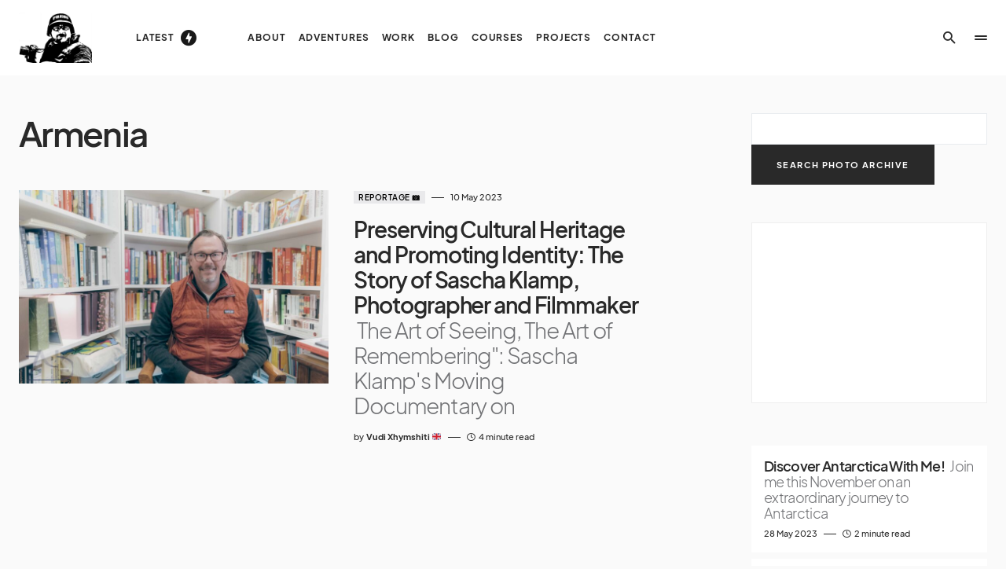

--- FILE ---
content_type: text/html; charset=UTF-8
request_url: https://vudixhymshiti.uk/tag/armenia/
body_size: 25504
content:
<!doctype html>
<html lang="en-GB" itemscope itemtype="https://schema.org/WebSite">
<head>
	<meta charset="UTF-8" />
	<meta name="viewport" content="width=device-width, initial-scale=1" />
	<link rel="profile" href="https://gmpg.org/xfn/11" />
	<meta name='robots' content='index, follow, max-image-preview:large, max-snippet:-1, max-video-preview:-1' />
	<style>img:is([sizes="auto" i], [sizes^="auto," i]) { contain-intrinsic-size: 3000px 1500px }</style>
	
	<!-- This site is optimized with the Yoast SEO Premium plugin v22.4 (Yoast SEO v26.3) - https://yoast.com/wordpress/plugins/seo/ -->
	<title>Armenia Archives - V Xhymshiti Photojournalist</title>
	<link rel="canonical" href="https://vudixhymshiti.uk/tag/armenia/" />
	<meta property="og:locale" content="en_GB" />
	<meta property="og:type" content="article" />
	<meta property="og:title" content="Armenia Archives" />
	<meta property="og:url" content="https://vudixhymshiti.uk/tag/armenia/" />
	<meta property="og:site_name" content="V Xhymshiti Photojournalist" />
	<meta property="og:image" content="https://vudixhymshiti.uk/wp-content/uploads/2023/05/vudixhymshiti_create_a_cartoon_of_a_lonely_man_writing_on_a_tab_5821f539-d8c3-43f9-9cce-eeac44fe484b-e1683403346579.png" />
	<meta property="og:image:width" content="972" />
	<meta property="og:image:height" content="537" />
	<meta property="og:image:type" content="image/png" />
	<meta name="twitter:card" content="summary_large_image" />
	<meta name="twitter:site" content="@VudiXhymshiti" />
	<script type="application/ld+json" class="yoast-schema-graph">{"@context":"https://schema.org","@graph":[{"@type":"CollectionPage","@id":"https://vudixhymshiti.uk/tag/armenia/","url":"https://vudixhymshiti.uk/tag/armenia/","name":"Armenia Archives - V Xhymshiti Photojournalist","isPartOf":{"@id":"https://vudixhymshiti.uk/#website"},"primaryImageOfPage":{"@id":"https://vudixhymshiti.uk/tag/armenia/#primaryimage"},"image":{"@id":"https://vudixhymshiti.uk/tag/armenia/#primaryimage"},"thumbnailUrl":"https://vudixhymshiti.uk/wp-content/uploads/2023/05/Portraits-of-Sascha-Klamp-April-25-2023-3-scaled.jpg","breadcrumb":{"@id":"https://vudixhymshiti.uk/tag/armenia/#breadcrumb"},"inLanguage":"en-GB"},{"@type":"ImageObject","inLanguage":"en-GB","@id":"https://vudixhymshiti.uk/tag/armenia/#primaryimage","url":"https://vudixhymshiti.uk/wp-content/uploads/2023/05/Portraits-of-Sascha-Klamp-April-25-2023-3-scaled.jpg","contentUrl":"https://vudixhymshiti.uk/wp-content/uploads/2023/05/Portraits-of-Sascha-Klamp-April-25-2023-3-scaled.jpg","width":2560,"height":1707,"caption":"During my meeting with Sascha Klamp on April 25, 2023, at his apartment in northeast London, we discussed the details of his recent project, \"The Art of Seeing, The Art of Remembering.\" Sascha is a British/German documentary filmmaker and photographer whose work focuses on highlighting social impact and social justice affairs. His experience as an investor and entrepreneur has taken him to frontier and emerging markets across the globe, which informs his photography practice. The project is a collaboration with the community of Khachik in the Vayots Dzor region of Armenia. (VX Photo/ Vudi Xhymshiti)"},{"@type":"BreadcrumbList","@id":"https://vudixhymshiti.uk/tag/armenia/#breadcrumb","itemListElement":[{"@type":"ListItem","position":1,"name":"Home","item":"https://vudixhymshiti.uk/"},{"@type":"ListItem","position":2,"name":"Armenia"}]},{"@type":"WebSite","@id":"https://vudixhymshiti.uk/#website","url":"https://vudixhymshiti.uk/","name":"Vudi Xhymshiti photographer and journalist","description":"Vudi Xhymshiti freelance photojournalist","publisher":{"@id":"https://vudixhymshiti.uk/#/schema/person/705f3f7d349e928f7b5148fc3fdc88fd"},"alternateName":"Vudi Xhymshiti Photojournalist","potentialAction":[{"@type":"SearchAction","target":{"@type":"EntryPoint","urlTemplate":"https://vudixhymshiti.uk/?s={search_term_string}"},"query-input":{"@type":"PropertyValueSpecification","valueRequired":true,"valueName":"search_term_string"}}],"inLanguage":"en-GB"},{"@type":["Person","Organization"],"@id":"https://vudixhymshiti.uk/#/schema/person/705f3f7d349e928f7b5148fc3fdc88fd","name":"Vudi Xhymshiti 🇬🇧","image":{"@type":"ImageObject","inLanguage":"en-GB","@id":"https://vudixhymshiti.uk/#/schema/person/image/","url":"https://vudixhymshiti.uk/wp-content/uploads/2022/02/Vudi_Xhymshiti_Photographer_4.jpg","contentUrl":"https://vudixhymshiti.uk/wp-content/uploads/2022/02/Vudi_Xhymshiti_Photographer_4.jpg","width":608,"height":459,"caption":"Vudi Xhymshiti 🇬🇧"},"logo":{"@id":"https://vudixhymshiti.uk/#/schema/person/image/"},"description":"Vudi is a London-based photojournalist, focusing on political issues around race, gender, identity, migration, and displacement of people due to climate change and conflict. Vudi also writes, with a speciality in print media criticism and foreign policies of the US, EU, and Russia in the Western Balkans. Vudi's work has been published in prestigious outlets such as The New York Times, Time, The Guardian, Sunday Times, CNN, DW, and BBC news programs, among others. As the founder of VX Pictures, he teaches photography, visual journalism, and ethics with a focus on entrepreneurship.","sameAs":["https://thebppa.com/author/vudixhymshiti/","https://www.instagram.com/vudixhymshiti/","https://www.linkedin.com/in/vudixhymshiti/","https://x.com/https://twitter.com/VudiXhymshiti","https://www.youtube.com/vudixhymshiti"]}]}</script>
	<!-- / Yoast SEO Premium plugin. -->


<link rel='dns-prefetch' href='//www.googletagmanager.com' />
<link rel='dns-prefetch' href='//use.fontawesome.com' />
<link rel="alternate" type="application/rss+xml" title="V Xhymshiti Photojournalist &raquo; Feed" href="https://vudixhymshiti.uk/feed/" />
<link rel="alternate" type="application/rss+xml" title="V Xhymshiti Photojournalist &raquo; Comments Feed" href="https://vudixhymshiti.uk/comments/feed/" />
<link rel="alternate" type="application/rss+xml" title="V Xhymshiti Photojournalist &raquo; Armenia Tag Feed" href="https://vudixhymshiti.uk/tag/armenia/feed/" />
<script>
window._wpemojiSettings = {"baseUrl":"https:\/\/s.w.org\/images\/core\/emoji\/16.0.1\/72x72\/","ext":".png","svgUrl":"https:\/\/s.w.org\/images\/core\/emoji\/16.0.1\/svg\/","svgExt":".svg","source":{"concatemoji":"https:\/\/vudixhymshiti.uk\/wp-includes\/js\/wp-emoji-release.min.js?ver=6.8.3"}};
/*! This file is auto-generated */
!function(s,n){var o,i,e;function c(e){try{var t={supportTests:e,timestamp:(new Date).valueOf()};sessionStorage.setItem(o,JSON.stringify(t))}catch(e){}}function p(e,t,n){e.clearRect(0,0,e.canvas.width,e.canvas.height),e.fillText(t,0,0);var t=new Uint32Array(e.getImageData(0,0,e.canvas.width,e.canvas.height).data),a=(e.clearRect(0,0,e.canvas.width,e.canvas.height),e.fillText(n,0,0),new Uint32Array(e.getImageData(0,0,e.canvas.width,e.canvas.height).data));return t.every(function(e,t){return e===a[t]})}function u(e,t){e.clearRect(0,0,e.canvas.width,e.canvas.height),e.fillText(t,0,0);for(var n=e.getImageData(16,16,1,1),a=0;a<n.data.length;a++)if(0!==n.data[a])return!1;return!0}function f(e,t,n,a){switch(t){case"flag":return n(e,"\ud83c\udff3\ufe0f\u200d\u26a7\ufe0f","\ud83c\udff3\ufe0f\u200b\u26a7\ufe0f")?!1:!n(e,"\ud83c\udde8\ud83c\uddf6","\ud83c\udde8\u200b\ud83c\uddf6")&&!n(e,"\ud83c\udff4\udb40\udc67\udb40\udc62\udb40\udc65\udb40\udc6e\udb40\udc67\udb40\udc7f","\ud83c\udff4\u200b\udb40\udc67\u200b\udb40\udc62\u200b\udb40\udc65\u200b\udb40\udc6e\u200b\udb40\udc67\u200b\udb40\udc7f");case"emoji":return!a(e,"\ud83e\udedf")}return!1}function g(e,t,n,a){var r="undefined"!=typeof WorkerGlobalScope&&self instanceof WorkerGlobalScope?new OffscreenCanvas(300,150):s.createElement("canvas"),o=r.getContext("2d",{willReadFrequently:!0}),i=(o.textBaseline="top",o.font="600 32px Arial",{});return e.forEach(function(e){i[e]=t(o,e,n,a)}),i}function t(e){var t=s.createElement("script");t.src=e,t.defer=!0,s.head.appendChild(t)}"undefined"!=typeof Promise&&(o="wpEmojiSettingsSupports",i=["flag","emoji"],n.supports={everything:!0,everythingExceptFlag:!0},e=new Promise(function(e){s.addEventListener("DOMContentLoaded",e,{once:!0})}),new Promise(function(t){var n=function(){try{var e=JSON.parse(sessionStorage.getItem(o));if("object"==typeof e&&"number"==typeof e.timestamp&&(new Date).valueOf()<e.timestamp+604800&&"object"==typeof e.supportTests)return e.supportTests}catch(e){}return null}();if(!n){if("undefined"!=typeof Worker&&"undefined"!=typeof OffscreenCanvas&&"undefined"!=typeof URL&&URL.createObjectURL&&"undefined"!=typeof Blob)try{var e="postMessage("+g.toString()+"("+[JSON.stringify(i),f.toString(),p.toString(),u.toString()].join(",")+"));",a=new Blob([e],{type:"text/javascript"}),r=new Worker(URL.createObjectURL(a),{name:"wpTestEmojiSupports"});return void(r.onmessage=function(e){c(n=e.data),r.terminate(),t(n)})}catch(e){}c(n=g(i,f,p,u))}t(n)}).then(function(e){for(var t in e)n.supports[t]=e[t],n.supports.everything=n.supports.everything&&n.supports[t],"flag"!==t&&(n.supports.everythingExceptFlag=n.supports.everythingExceptFlag&&n.supports[t]);n.supports.everythingExceptFlag=n.supports.everythingExceptFlag&&!n.supports.flag,n.DOMReady=!1,n.readyCallback=function(){n.DOMReady=!0}}).then(function(){return e}).then(function(){var e;n.supports.everything||(n.readyCallback(),(e=n.source||{}).concatemoji?t(e.concatemoji):e.wpemoji&&e.twemoji&&(t(e.twemoji),t(e.wpemoji)))}))}((window,document),window._wpemojiSettings);
</script>
<link rel='stylesheet' id='aol-jquery-ui-css' href='https://vudixhymshiti.uk/wp-content/plugins/apply-online/public/css/jquery-ui.min.css?ver=6.8.3' media='all' />
<link rel='stylesheet' id='apply-online-css' href='https://vudixhymshiti.uk/wp-content/plugins/apply-online/public/css/applyonline-public.css?ver=2.6.7.2' media='all' />
<link rel='alternate stylesheet' id='powerkit-icons-css' href='https://vudixhymshiti.uk/wp-content/plugins/powerkit/assets/fonts/powerkit-icons.woff?ver=3.0.2' as='font' type='font/wof' crossorigin />
<link rel='stylesheet' id='powerkit-css' href='https://vudixhymshiti.uk/wp-content/plugins/powerkit/assets/css/powerkit.css?ver=3.0.2' media='all' />
<style id='wp-emoji-styles-inline-css'>

	img.wp-smiley, img.emoji {
		display: inline !important;
		border: none !important;
		box-shadow: none !important;
		height: 1em !important;
		width: 1em !important;
		margin: 0 0.07em !important;
		vertical-align: -0.1em !important;
		background: none !important;
		padding: 0 !important;
	}
</style>
<link rel='stylesheet' id='wp-block-library-css' href='https://vudixhymshiti.uk/wp-includes/css/dist/block-library/style.min.css?ver=6.8.3' media='all' />
<style id='classic-theme-styles-inline-css'>
/*! This file is auto-generated */
.wp-block-button__link{color:#fff;background-color:#32373c;border-radius:9999px;box-shadow:none;text-decoration:none;padding:calc(.667em + 2px) calc(1.333em + 2px);font-size:1.125em}.wp-block-file__button{background:#32373c;color:#fff;text-decoration:none}
</style>
<style id='global-styles-inline-css'>
:root{--wp--preset--aspect-ratio--square: 1;--wp--preset--aspect-ratio--4-3: 4/3;--wp--preset--aspect-ratio--3-4: 3/4;--wp--preset--aspect-ratio--3-2: 3/2;--wp--preset--aspect-ratio--2-3: 2/3;--wp--preset--aspect-ratio--16-9: 16/9;--wp--preset--aspect-ratio--9-16: 9/16;--wp--preset--color--black: #000000;--wp--preset--color--cyan-bluish-gray: #abb8c3;--wp--preset--color--white: #FFFFFF;--wp--preset--color--pale-pink: #f78da7;--wp--preset--color--vivid-red: #cf2e2e;--wp--preset--color--luminous-vivid-orange: #ff6900;--wp--preset--color--luminous-vivid-amber: #fcb900;--wp--preset--color--light-green-cyan: #7bdcb5;--wp--preset--color--vivid-green-cyan: #00d084;--wp--preset--color--pale-cyan-blue: #8ed1fc;--wp--preset--color--vivid-cyan-blue: #0693e3;--wp--preset--color--vivid-purple: #9b51e0;--wp--preset--color--blue: #1830cc;--wp--preset--color--green: #03a988;--wp--preset--color--orange: #FFBC49;--wp--preset--color--red: #fb0d48;--wp--preset--color--secondary-bg: #f8f3ee;--wp--preset--color--accent-bg: #ddefe9;--wp--preset--color--secondary: #a3a3a3;--wp--preset--color--primary: #292929;--wp--preset--color--gray-50: #f8f9fa;--wp--preset--color--gray-100: #f8f9fb;--wp--preset--color--gray-200: #e9ecef;--wp--preset--color--gray-300: #dee2e6;--wp--preset--gradient--vivid-cyan-blue-to-vivid-purple: linear-gradient(135deg,rgba(6,147,227,1) 0%,rgb(155,81,224) 100%);--wp--preset--gradient--light-green-cyan-to-vivid-green-cyan: linear-gradient(135deg,rgb(122,220,180) 0%,rgb(0,208,130) 100%);--wp--preset--gradient--luminous-vivid-amber-to-luminous-vivid-orange: linear-gradient(135deg,rgba(252,185,0,1) 0%,rgba(255,105,0,1) 100%);--wp--preset--gradient--luminous-vivid-orange-to-vivid-red: linear-gradient(135deg,rgba(255,105,0,1) 0%,rgb(207,46,46) 100%);--wp--preset--gradient--very-light-gray-to-cyan-bluish-gray: linear-gradient(135deg,rgb(238,238,238) 0%,rgb(169,184,195) 100%);--wp--preset--gradient--cool-to-warm-spectrum: linear-gradient(135deg,rgb(74,234,220) 0%,rgb(151,120,209) 20%,rgb(207,42,186) 40%,rgb(238,44,130) 60%,rgb(251,105,98) 80%,rgb(254,248,76) 100%);--wp--preset--gradient--blush-light-purple: linear-gradient(135deg,rgb(255,206,236) 0%,rgb(152,150,240) 100%);--wp--preset--gradient--blush-bordeaux: linear-gradient(135deg,rgb(254,205,165) 0%,rgb(254,45,45) 50%,rgb(107,0,62) 100%);--wp--preset--gradient--luminous-dusk: linear-gradient(135deg,rgb(255,203,112) 0%,rgb(199,81,192) 50%,rgb(65,88,208) 100%);--wp--preset--gradient--pale-ocean: linear-gradient(135deg,rgb(255,245,203) 0%,rgb(182,227,212) 50%,rgb(51,167,181) 100%);--wp--preset--gradient--electric-grass: linear-gradient(135deg,rgb(202,248,128) 0%,rgb(113,206,126) 100%);--wp--preset--gradient--midnight: linear-gradient(135deg,rgb(2,3,129) 0%,rgb(40,116,252) 100%);--wp--preset--font-size--small: 13px;--wp--preset--font-size--medium: 20px;--wp--preset--font-size--large: 36px;--wp--preset--font-size--x-large: 42px;--wp--preset--font-size--regular: 16px;--wp--preset--font-size--huge: 48px;--wp--preset--spacing--20: 0.44rem;--wp--preset--spacing--30: 0.67rem;--wp--preset--spacing--40: 1rem;--wp--preset--spacing--50: 1.5rem;--wp--preset--spacing--60: 2.25rem;--wp--preset--spacing--70: 3.38rem;--wp--preset--spacing--80: 5.06rem;--wp--preset--shadow--natural: 6px 6px 9px rgba(0, 0, 0, 0.2);--wp--preset--shadow--deep: 12px 12px 50px rgba(0, 0, 0, 0.4);--wp--preset--shadow--sharp: 6px 6px 0px rgba(0, 0, 0, 0.2);--wp--preset--shadow--outlined: 6px 6px 0px -3px rgba(255, 255, 255, 1), 6px 6px rgba(0, 0, 0, 1);--wp--preset--shadow--crisp: 6px 6px 0px rgba(0, 0, 0, 1);}:where(.is-layout-flex){gap: 0.5em;}:where(.is-layout-grid){gap: 0.5em;}body .is-layout-flex{display: flex;}.is-layout-flex{flex-wrap: wrap;align-items: center;}.is-layout-flex > :is(*, div){margin: 0;}body .is-layout-grid{display: grid;}.is-layout-grid > :is(*, div){margin: 0;}:where(.wp-block-columns.is-layout-flex){gap: 2em;}:where(.wp-block-columns.is-layout-grid){gap: 2em;}:where(.wp-block-post-template.is-layout-flex){gap: 1.25em;}:where(.wp-block-post-template.is-layout-grid){gap: 1.25em;}.has-black-color{color: var(--wp--preset--color--black) !important;}.has-cyan-bluish-gray-color{color: var(--wp--preset--color--cyan-bluish-gray) !important;}.has-white-color{color: var(--wp--preset--color--white) !important;}.has-pale-pink-color{color: var(--wp--preset--color--pale-pink) !important;}.has-vivid-red-color{color: var(--wp--preset--color--vivid-red) !important;}.has-luminous-vivid-orange-color{color: var(--wp--preset--color--luminous-vivid-orange) !important;}.has-luminous-vivid-amber-color{color: var(--wp--preset--color--luminous-vivid-amber) !important;}.has-light-green-cyan-color{color: var(--wp--preset--color--light-green-cyan) !important;}.has-vivid-green-cyan-color{color: var(--wp--preset--color--vivid-green-cyan) !important;}.has-pale-cyan-blue-color{color: var(--wp--preset--color--pale-cyan-blue) !important;}.has-vivid-cyan-blue-color{color: var(--wp--preset--color--vivid-cyan-blue) !important;}.has-vivid-purple-color{color: var(--wp--preset--color--vivid-purple) !important;}.has-black-background-color{background-color: var(--wp--preset--color--black) !important;}.has-cyan-bluish-gray-background-color{background-color: var(--wp--preset--color--cyan-bluish-gray) !important;}.has-white-background-color{background-color: var(--wp--preset--color--white) !important;}.has-pale-pink-background-color{background-color: var(--wp--preset--color--pale-pink) !important;}.has-vivid-red-background-color{background-color: var(--wp--preset--color--vivid-red) !important;}.has-luminous-vivid-orange-background-color{background-color: var(--wp--preset--color--luminous-vivid-orange) !important;}.has-luminous-vivid-amber-background-color{background-color: var(--wp--preset--color--luminous-vivid-amber) !important;}.has-light-green-cyan-background-color{background-color: var(--wp--preset--color--light-green-cyan) !important;}.has-vivid-green-cyan-background-color{background-color: var(--wp--preset--color--vivid-green-cyan) !important;}.has-pale-cyan-blue-background-color{background-color: var(--wp--preset--color--pale-cyan-blue) !important;}.has-vivid-cyan-blue-background-color{background-color: var(--wp--preset--color--vivid-cyan-blue) !important;}.has-vivid-purple-background-color{background-color: var(--wp--preset--color--vivid-purple) !important;}.has-black-border-color{border-color: var(--wp--preset--color--black) !important;}.has-cyan-bluish-gray-border-color{border-color: var(--wp--preset--color--cyan-bluish-gray) !important;}.has-white-border-color{border-color: var(--wp--preset--color--white) !important;}.has-pale-pink-border-color{border-color: var(--wp--preset--color--pale-pink) !important;}.has-vivid-red-border-color{border-color: var(--wp--preset--color--vivid-red) !important;}.has-luminous-vivid-orange-border-color{border-color: var(--wp--preset--color--luminous-vivid-orange) !important;}.has-luminous-vivid-amber-border-color{border-color: var(--wp--preset--color--luminous-vivid-amber) !important;}.has-light-green-cyan-border-color{border-color: var(--wp--preset--color--light-green-cyan) !important;}.has-vivid-green-cyan-border-color{border-color: var(--wp--preset--color--vivid-green-cyan) !important;}.has-pale-cyan-blue-border-color{border-color: var(--wp--preset--color--pale-cyan-blue) !important;}.has-vivid-cyan-blue-border-color{border-color: var(--wp--preset--color--vivid-cyan-blue) !important;}.has-vivid-purple-border-color{border-color: var(--wp--preset--color--vivid-purple) !important;}.has-vivid-cyan-blue-to-vivid-purple-gradient-background{background: var(--wp--preset--gradient--vivid-cyan-blue-to-vivid-purple) !important;}.has-light-green-cyan-to-vivid-green-cyan-gradient-background{background: var(--wp--preset--gradient--light-green-cyan-to-vivid-green-cyan) !important;}.has-luminous-vivid-amber-to-luminous-vivid-orange-gradient-background{background: var(--wp--preset--gradient--luminous-vivid-amber-to-luminous-vivid-orange) !important;}.has-luminous-vivid-orange-to-vivid-red-gradient-background{background: var(--wp--preset--gradient--luminous-vivid-orange-to-vivid-red) !important;}.has-very-light-gray-to-cyan-bluish-gray-gradient-background{background: var(--wp--preset--gradient--very-light-gray-to-cyan-bluish-gray) !important;}.has-cool-to-warm-spectrum-gradient-background{background: var(--wp--preset--gradient--cool-to-warm-spectrum) !important;}.has-blush-light-purple-gradient-background{background: var(--wp--preset--gradient--blush-light-purple) !important;}.has-blush-bordeaux-gradient-background{background: var(--wp--preset--gradient--blush-bordeaux) !important;}.has-luminous-dusk-gradient-background{background: var(--wp--preset--gradient--luminous-dusk) !important;}.has-pale-ocean-gradient-background{background: var(--wp--preset--gradient--pale-ocean) !important;}.has-electric-grass-gradient-background{background: var(--wp--preset--gradient--electric-grass) !important;}.has-midnight-gradient-background{background: var(--wp--preset--gradient--midnight) !important;}.has-small-font-size{font-size: var(--wp--preset--font-size--small) !important;}.has-medium-font-size{font-size: var(--wp--preset--font-size--medium) !important;}.has-large-font-size{font-size: var(--wp--preset--font-size--large) !important;}.has-x-large-font-size{font-size: var(--wp--preset--font-size--x-large) !important;}
:where(.wp-block-post-template.is-layout-flex){gap: 1.25em;}:where(.wp-block-post-template.is-layout-grid){gap: 1.25em;}
:where(.wp-block-columns.is-layout-flex){gap: 2em;}:where(.wp-block-columns.is-layout-grid){gap: 2em;}
:root :where(.wp-block-pullquote){font-size: 1.5em;line-height: 1.6;}
</style>
<link rel='stylesheet' id='absolute-reviews-css' href='https://vudixhymshiti.uk/wp-content/plugins/absolute-reviews/public/css/absolute-reviews-public.css?ver=1.1.6' media='all' />
<link rel='stylesheet' id='advanced-popups-css' href='https://vudixhymshiti.uk/wp-content/plugins/advanced-popups/public/css/advanced-popups-public.css?ver=1.2.2' media='all' />
<link rel='stylesheet' id='dashicons-css' href='https://vudixhymshiti.uk/wp-includes/css/dashicons.min.css?ver=6.8.3' media='all' />
<link rel='stylesheet' id='booked-tooltipster-css' href='https://vudixhymshiti.uk/wp-content/plugins/booked/assets/js/tooltipster/css/tooltipster.css?ver=3.3.0' media='all' />
<link rel='stylesheet' id='booked-tooltipster-theme-css' href='https://vudixhymshiti.uk/wp-content/plugins/booked/assets/js/tooltipster/css/themes/tooltipster-light.css?ver=3.3.0' media='all' />
<link rel='stylesheet' id='booked-animations-css' href='https://vudixhymshiti.uk/wp-content/plugins/booked/assets/css/animations.css?ver=2.4.3' media='all' />
<link rel='stylesheet' id='booked-css-css' href='https://vudixhymshiti.uk/wp-content/plugins/booked/dist/booked.css?ver=2.4.3' media='all' />
<style id='booked-css-inline-css'>
#ui-datepicker-div.booked_custom_date_picker table.ui-datepicker-calendar tbody td a.ui-state-active,#ui-datepicker-div.booked_custom_date_picker table.ui-datepicker-calendar tbody td a.ui-state-active:hover,body #booked-profile-page input[type=submit].button-primary:hover,body .booked-list-view button.button:hover, body .booked-list-view input[type=submit].button-primary:hover,body div.booked-calendar input[type=submit].button-primary:hover,body .booked-modal input[type=submit].button-primary:hover,body div.booked-calendar .bc-head,body div.booked-calendar .bc-head .bc-col,body div.booked-calendar .booked-appt-list .timeslot .timeslot-people button:hover,body #booked-profile-page .booked-profile-header,body #booked-profile-page .booked-tabs li.active a,body #booked-profile-page .booked-tabs li.active a:hover,body #booked-profile-page .appt-block .google-cal-button > a:hover,#ui-datepicker-div.booked_custom_date_picker .ui-datepicker-header{ background:#757575 !important; }body #booked-profile-page input[type=submit].button-primary:hover,body div.booked-calendar input[type=submit].button-primary:hover,body .booked-list-view button.button:hover, body .booked-list-view input[type=submit].button-primary:hover,body .booked-modal input[type=submit].button-primary:hover,body div.booked-calendar .bc-head .bc-col,body div.booked-calendar .booked-appt-list .timeslot .timeslot-people button:hover,body #booked-profile-page .booked-profile-header,body #booked-profile-page .appt-block .google-cal-button > a:hover{ border-color:#757575 !important; }body div.booked-calendar .bc-row.days,body div.booked-calendar .bc-row.days .bc-col,body .booked-calendarSwitcher.calendar,body #booked-profile-page .booked-tabs,#ui-datepicker-div.booked_custom_date_picker table.ui-datepicker-calendar thead,#ui-datepicker-div.booked_custom_date_picker table.ui-datepicker-calendar thead th{ background:#78909c !important; }body div.booked-calendar .bc-row.days .bc-col,body #booked-profile-page .booked-tabs{ border-color:#78909c !important; }#ui-datepicker-div.booked_custom_date_picker table.ui-datepicker-calendar tbody td.ui-datepicker-today a,#ui-datepicker-div.booked_custom_date_picker table.ui-datepicker-calendar tbody td.ui-datepicker-today a:hover,body #booked-profile-page input[type=submit].button-primary,body div.booked-calendar input[type=submit].button-primary,body .booked-list-view button.button, body .booked-list-view input[type=submit].button-primary,body .booked-list-view button.button, body .booked-list-view input[type=submit].button-primary,body .booked-modal input[type=submit].button-primary,body div.booked-calendar .booked-appt-list .timeslot .timeslot-people button,body #booked-profile-page .booked-profile-appt-list .appt-block.approved .status-block,body #booked-profile-page .appt-block .google-cal-button > a,body .booked-modal p.booked-title-bar,body div.booked-calendar .bc-col:hover .date span,body .booked-list-view a.booked_list_date_picker_trigger.booked-dp-active,body .booked-list-view a.booked_list_date_picker_trigger.booked-dp-active:hover,.booked-ms-modal .booked-book-appt,body #booked-profile-page .booked-tabs li a .counter{ background:#1e73be; }body #booked-profile-page input[type=submit].button-primary,body div.booked-calendar input[type=submit].button-primary,body .booked-list-view button.button, body .booked-list-view input[type=submit].button-primary,body .booked-list-view button.button, body .booked-list-view input[type=submit].button-primary,body .booked-modal input[type=submit].button-primary,body #booked-profile-page .appt-block .google-cal-button > a,body div.booked-calendar .booked-appt-list .timeslot .timeslot-people button,body .booked-list-view a.booked_list_date_picker_trigger.booked-dp-active,body .booked-list-view a.booked_list_date_picker_trigger.booked-dp-active:hover{ border-color:#1e73be; }body .booked-modal .bm-window p i.fa,body .booked-modal .bm-window a,body .booked-appt-list .booked-public-appointment-title,body .booked-modal .bm-window p.appointment-title,.booked-ms-modal.visible:hover .booked-book-appt{ color:#1e73be; }.booked-appt-list .timeslot.has-title .booked-public-appointment-title { color:inherit; }
</style>
<link rel='stylesheet' id='powerkit-author-box-css' href='https://vudixhymshiti.uk/wp-content/plugins/powerkit/modules/author-box/public/css/public-powerkit-author-box.css?ver=3.0.2' media='all' />
<link rel='stylesheet' id='powerkit-basic-elements-css' href='https://vudixhymshiti.uk/wp-content/plugins/powerkit/modules/basic-elements/public/css/public-powerkit-basic-elements.css?ver=3.0.2' media='screen' />
<link rel='stylesheet' id='powerkit-coming-soon-css' href='https://vudixhymshiti.uk/wp-content/plugins/powerkit/modules/coming-soon/public/css/public-powerkit-coming-soon.css?ver=3.0.2' media='all' />
<link rel='stylesheet' id='powerkit-content-formatting-css' href='https://vudixhymshiti.uk/wp-content/plugins/powerkit/modules/content-formatting/public/css/public-powerkit-content-formatting.css?ver=3.0.2' media='all' />
<link rel='stylesheet' id='powerkit-сontributors-css' href='https://vudixhymshiti.uk/wp-content/plugins/powerkit/modules/contributors/public/css/public-powerkit-contributors.css?ver=3.0.2' media='all' />
<link rel='stylesheet' id='powerkit-facebook-css' href='https://vudixhymshiti.uk/wp-content/plugins/powerkit/modules/facebook/public/css/public-powerkit-facebook.css?ver=3.0.2' media='all' />
<link rel='stylesheet' id='powerkit-featured-categories-css' href='https://vudixhymshiti.uk/wp-content/plugins/powerkit/modules/featured-categories/public/css/public-powerkit-featured-categories.css?ver=3.0.2' media='all' />
<link rel='stylesheet' id='powerkit-inline-posts-css' href='https://vudixhymshiti.uk/wp-content/plugins/powerkit/modules/inline-posts/public/css/public-powerkit-inline-posts.css?ver=3.0.2' media='all' />
<link rel='stylesheet' id='powerkit-instagram-css' href='https://vudixhymshiti.uk/wp-content/plugins/powerkit/modules/instagram/public/css/public-powerkit-instagram.css?ver=3.0.2' media='all' />
<link rel='stylesheet' id='powerkit-justified-gallery-css' href='https://vudixhymshiti.uk/wp-content/plugins/powerkit/modules/justified-gallery/public/css/public-powerkit-justified-gallery.css?ver=3.0.2' media='all' />
<link rel='stylesheet' id='glightbox-css' href='https://vudixhymshiti.uk/wp-content/plugins/powerkit/modules/lightbox/public/css/glightbox.min.css?ver=3.0.2' media='all' />
<link rel='stylesheet' id='powerkit-lightbox-css' href='https://vudixhymshiti.uk/wp-content/plugins/powerkit/modules/lightbox/public/css/public-powerkit-lightbox.css?ver=3.0.2' media='all' />
<link rel='stylesheet' id='powerkit-opt-in-forms-css' href='https://vudixhymshiti.uk/wp-content/plugins/powerkit/modules/opt-in-forms/public/css/public-powerkit-opt-in-forms.css?ver=3.0.2' media='all' />
<link rel='stylesheet' id='powerkit-pinterest-css' href='https://vudixhymshiti.uk/wp-content/plugins/powerkit/modules/pinterest/public/css/public-powerkit-pinterest.css?ver=3.0.2' media='all' />
<link rel='stylesheet' id='powerkit-widget-posts-css' href='https://vudixhymshiti.uk/wp-content/plugins/powerkit/modules/posts/public/css/public-powerkit-widget-posts.css?ver=3.0.2' media='all' />
<link rel='stylesheet' id='powerkit-scroll-to-top-css' href='https://vudixhymshiti.uk/wp-content/plugins/powerkit/modules/scroll-to-top/public/css/public-powerkit-scroll-to-top.css?ver=3.0.2' media='all' />
<link rel='stylesheet' id='powerkit-share-buttons-css' href='https://vudixhymshiti.uk/wp-content/plugins/powerkit/modules/share-buttons/public/css/public-powerkit-share-buttons.css?ver=3.0.2' media='all' />
<link rel='stylesheet' id='powerkit-slider-gallery-css' href='https://vudixhymshiti.uk/wp-content/plugins/powerkit/modules/slider-gallery/public/css/public-powerkit-slider-gallery.css?ver=3.0.2' media='all' />
<link rel='stylesheet' id='powerkit-social-links-css' href='https://vudixhymshiti.uk/wp-content/plugins/powerkit/modules/social-links/public/css/public-powerkit-social-links.css?ver=3.0.2' media='all' />
<link rel='stylesheet' id='powerkit-twitter-css' href='https://vudixhymshiti.uk/wp-content/plugins/powerkit/modules/twitter/public/css/public-powerkit-twitter.css?ver=3.0.2' media='all' />
<link rel='stylesheet' id='powerkit-widget-about-css' href='https://vudixhymshiti.uk/wp-content/plugins/powerkit/modules/widget-about/public/css/public-powerkit-widget-about.css?ver=3.0.2' media='all' />
<link rel='stylesheet' id='csco-styles-css' href='https://vudixhymshiti.uk/wp-content/themes/blueprint/style.css?ver=1.0.7' media='all' />
<style id='csco-styles-inline-css'>
.searchwp-live-search-no-min-chars:after { content: "Continue typing" }
</style>
<link rel='stylesheet' id='font-awesome-official-css' href='https://use.fontawesome.com/releases/v6.3.0/css/all.css' media='all' integrity="sha384-nYX0jQk7JxCp1jdj3j2QdJbEJaTvTlhexnpMjwIkYQLdk9ZE3/g8CBw87XP2N0pR" crossorigin="anonymous" />
<link rel='stylesheet' id='js_composer_front-css' href='//vudixhymshiti.uk/wp-content/uploads/js_composer/js_composer_front_custom.css?ver=6.10.0' media='all' />
<style id='csco-theme-fonts-inline-css'>
@font-face {font-family: plus-jakarta-sans;src: url('https://vudixhymshiti.uk/wp-content/themes/blueprint/assets/static/fonts/plus-jakarta-sans-300.woff2') format('woff2'),url('https://vudixhymshiti.uk/wp-content/themes/blueprint/assets/static/fonts/plus-jakarta-sans-300.woff') format('woff');font-weight: 300;font-style: normal;font-display: swap;}@font-face {font-family: plus-jakarta-sans;src: url('https://vudixhymshiti.uk/wp-content/themes/blueprint/assets/static/fonts/plus-jakarta-sans-regular.woff2') format('woff2'),url('https://vudixhymshiti.uk/wp-content/themes/blueprint/assets/static/fonts/plus-jakarta-sans-regular.woff') format('woff');font-weight: 400;font-style: normal;font-display: swap;}@font-face {font-family: plus-jakarta-sans;src: url('https://vudixhymshiti.uk/wp-content/themes/blueprint/assets/static/fonts/plus-jakarta-sans-500.woff2') format('woff2'),url('https://vudixhymshiti.uk/wp-content/themes/blueprint/assets/static/fonts/plus-jakarta-sans-500.woff') format('woff');font-weight: 500;font-style: normal;font-display: swap;}@font-face {font-family: plus-jakarta-sans;src: url('https://vudixhymshiti.uk/wp-content/themes/blueprint/assets/static/fonts/plus-jakarta-sans-600.woff2') format('woff2'),url('https://vudixhymshiti.uk/wp-content/themes/blueprint/assets/static/fonts/plus-jakarta-sans-600.woff') format('woff');font-weight: 600;font-style: normal;font-display: swap;}@font-face {font-family: plus-jakarta-sans;src: url('https://vudixhymshiti.uk/wp-content/themes/blueprint/assets/static/fonts/plus-jakarta-sans-700.woff2') format('woff2'),url('https://vudixhymshiti.uk/wp-content/themes/blueprint/assets/static/fonts/plus-jakarta-sans-700.woff') format('woff');font-weight: 700;font-style: normal;font-display: swap;}
</style>
<style id='csco-customizer-output-styles-inline-css'>
:root, [data-site-scheme="default"]{--cs-color-site-background:#fafafa;--cs-color-header-background:#ffffff;--cs-color-header-background-alpha:rgba(255,255,255,0.85);--cs-color-submenu-background:rgba(255,255,255,0.85);--cs-color-search-background:rgba(255,255,255,0.85);--cs-color-multi-column-background:rgba(255,255,255,0.85);--cs-color-fullscreen-menu-background:rgba(255,255,255,0.85);--cs-color-footer-background:#ffffff;--cs-color-footer-bottom-background:#fafafa;}:root, [data-scheme="default"]{--cs-color-overlay-background:rgba(0,0,0,0.15);--cs-color-overlay-secondary-background:rgba(0,0,0,0.35);--cs-color-link:#000000;--cs-color-link-hover:#a3a3a3;--cs-color-accent:#191919;--cs-color-secondary:#a3a3a3;--cs-palette-color-secondary:#a3a3a3;--cs-color-button:#292929;--cs-color-button-contrast:#ffffff;--cs-color-button-hover:#d7cfb8;--cs-color-button-hover-contrast:#000000;--cs-color-category:#e9e9eb;--cs-color-category-contrast:#000000;--cs-color-category-hover:#454558;--cs-color-category-hover-contrast:#ffffff;--cs-color-tags:#ededed;--cs-color-tags-contrast:#292929;--cs-color-tags-hover:#484f7e;--cs-color-tags-hover-contrast:#ffffff;--cs-color-post-meta:#292929;--cs-color-post-meta-link:#292929;--cs-color-post-meta-link-hover:#818181;--cs-color-excerpt:#717275;--cs-color-badge-primary:#484f7e;--cs-color-badge-secondary:#ededed;--cs-color-badge-success:#9db8ad;--cs-color-badge-danger:#cfa0b1;--cs-color-badge-warning:#cac6b4;--cs-color-badge-info:#5c6693;--cs-color-badge-dark:#000000;--cs-color-badge-light:#fafafa;}[data-scheme="default"] [class*="-badge"][class*="-primary"]{--cs-color-badge-dark-contrast:#ffffff;}[data-scheme="default"] [class*="-badge"][class*="-secondary"]{--cs-color-badge-light-contrast:#000000;}[data-scheme="default"] [class*="-badge"][class*="-success"]{--cs-color-badge-dark-contrast:#ffffff;}[data-scheme="default"] [class*="-badge"][class*="-danger"]{--cs-color-badge-dark-contrast:#ffffff;}[data-scheme="default"] [class*="-badge"][class*="-warning"]{--cs-color-badge-dark-contrast:#ffffff;}[data-scheme="default"] [class*="-badge"][class*="-info"]{--cs-color-badge-dark-contrast:#ffffff;}[data-scheme="default"] [class*="-badge"][class*="-dark"]{--cs-color-badge-dark-contrast:#ffffff;}[data-scheme="default"] [class*="-badge"][class*="-light"]{--cs-color-badge-light-contrast:#000000;}[data-site-scheme="dark"]{--cs-color-site-background:#1c1c1c;--cs-color-header-background:#1c1c1c;--cs-color-header-background-alpha:rgba(28,28,28,0.85);--cs-color-submenu-background:rgba(28,28,28,0.85);--cs-color-search-background:rgba(28,28,28,0.85);--cs-color-multi-column-background:rgba(28,28,28,0.85);--cs-color-fullscreen-menu-background:rgba(28,28,28,0.85);--cs-color-footer-background:#292929;--cs-color-footer-bottom-background:#1c1c1c;--cs-color-overlay-background:rgba(0,0,0,0.15);--cs-color-overlay-secondary-background:rgba(0,0,0,0.35);--cs-color-link:#ffffff;--cs-color-link-hover:rgba(255,255,255,0.75);}:root{--cs-color-submenu-background-dark:rgba(28,28,28,0.85);--cs-color-search-background-dark:rgba(28,28,28,0.85);--cs-color-multi-column-background-dark:rgba(28,28,28,0.85);--cs-layout-elements-border-radius:0px;--cs-thumbnail-border-radius:0px;--cs-button-border-radius:0px;--cnvs-tabs-border-radius:0px;--cs-input-border-radius:0px;--cs-badge-border-radius:0px;--cs-category-label-border-radius:0px;--cs-header-initial-height:96px;}[data-scheme="dark"]{--cs-color-accent:#191919;--cs-color-secondary:#bcbcbc;--cs-palette-color-secondary:#bcbcbc;--cs-color-button:#353535;--cs-color-button-contrast:#ffffff;--cs-color-button-hover:#000000;--cs-color-button-hover-contrast:#ffffff;--cs-color-category:#e9e9eb;--cs-color-category-contrast:#000000;--cs-color-category-hover:#818181;--cs-color-category-hover-contrast:#ffffff;--cs-color-post-meta:#ffffff;--cs-color-post-meta-link:#ffffff;--cs-color-post-meta-link-hover:#818181;--cs-color-excerpt:#e0e0e0;--cs-color-badge-primary:#484f7e;--cs-color-badge-secondary:#ededed;--cs-color-badge-success:#9db8ad;--cs-color-badge-danger:#cfa0b1;--cs-color-badge-warning:#cac6b4;--cs-color-badge-info:#5c6693;--cs-color-badge-dark:rgba(255,255,255,0.7);--cs-color-badge-light:rgb(238,238,238);}[data-scheme="dark"] [class*="-badge"][class*="-primary"]{--cs-color-badge-dark-contrast:#ffffff;}[data-scheme="dark"] [class*="-badge"][class*="-secondary"]{--cs-color-badge-light-contrast:#000000;}[data-scheme="dark"] [class*="-badge"][class*="-success"]{--cs-color-badge-dark-contrast:#ffffff;}[data-scheme="dark"] [class*="-badge"][class*="-danger"]{--cs-color-badge-dark-contrast:#ffffff;}[data-scheme="dark"] [class*="-badge"][class*="-warning"]{--cs-color-badge-dark-contrast:#ffffff;}[data-scheme="dark"] [class*="-badge"][class*="-info"]{--cs-color-badge-dark-contrast:#ffffff;}[data-scheme="dark"] [class*="-badge"][class*="-dark"]{--cs-color-badge-dark-contrast:#ffffff;}[data-scheme="dark"] [class*="-badge"][class*="-light"]{--cs-color-badge-light-contrast:#020202;}
</style>
<link rel='stylesheet' id='font-awesome-official-v4shim-css' href='https://use.fontawesome.com/releases/v6.3.0/css/v4-shims.css' media='all' integrity="sha384-SQz6YOYE9rzJdPMcxCxNEmEuaYeT0ayZY/ZxArYWtTnvBwcfHI6rCwtgsOonZ+08" crossorigin="anonymous" />
<script src="https://vudixhymshiti.uk/wp-includes/js/jquery/jquery.min.js?ver=3.7.1" id="jquery-core-js"></script>
<script src="https://vudixhymshiti.uk/wp-includes/js/jquery/jquery-migrate.min.js?ver=3.4.1" id="jquery-migrate-js"></script>
<script src="https://vudixhymshiti.uk/wp-includes/js/jquery/ui/core.min.js?ver=1.13.3" id="jquery-ui-core-js"></script>
<script src="https://vudixhymshiti.uk/wp-includes/js/jquery/ui/datepicker.min.js?ver=1.13.3" id="jquery-ui-datepicker-js"></script>
<script id="jquery-ui-datepicker-js-after">
jQuery(function(jQuery){jQuery.datepicker.setDefaults({"closeText":"Close","currentText":"Today","monthNames":["January","February","March","April","May","June","July","August","September","October","November","December"],"monthNamesShort":["Jan","Feb","Mar","Apr","May","Jun","Jul","Aug","Sep","Oct","Nov","Dec"],"nextText":"Next","prevText":"Previous","dayNames":["Sunday","Monday","Tuesday","Wednesday","Thursday","Friday","Saturday"],"dayNamesShort":["Sun","Mon","Tue","Wed","Thu","Fri","Sat"],"dayNamesMin":["S","M","T","W","T","F","S"],"dateFormat":"d MM yy","firstDay":1,"isRTL":false});});
</script>
<script src="https://vudixhymshiti.uk/wp-content/plugins/advanced-popups/public/js/advanced-popups-public.js?ver=1.2.2" id="advanced-popups-js"></script>
<script id="apply-online-js-extra">
var aol_public = {"ajaxurl":"https:\/\/vudixhymshiti.uk\/wp-admin\/admin-ajax.php","date_format":"dd-mm-yy","url":"https:\/\/vudixhymshiti.uk\/wp-content\/plugins\/apply-online","consent_text":""};
</script>
<script src="https://vudixhymshiti.uk/wp-content/plugins/apply-online/public/js/applyonline-public.js?ver=2.6.7.2" id="apply-online-js"></script>

<!-- Google tag (gtag.js) snippet added by Site Kit -->
<!-- Google Analytics snippet added by Site Kit -->
<script src="https://www.googletagmanager.com/gtag/js?id=G-4MZRFQL9LB" id="google_gtagjs-js" async></script>
<script id="google_gtagjs-js-after">
window.dataLayer = window.dataLayer || [];function gtag(){dataLayer.push(arguments);}
gtag("set","linker",{"domains":["vudixhymshiti.uk"]});
gtag("js", new Date());
gtag("set", "developer_id.dZTNiMT", true);
gtag("config", "G-4MZRFQL9LB");
</script>

<!-- OG: 3.3.8 -->
<meta property="og:image" content="https://vudixhymshiti.uk/wp-content/uploads/2020/04/cropped-VX-Signed-1.png"><meta property="og:type" content="website"><meta property="og:locale" content="en_GB"><meta property="og:site_name" content="V Xhymshiti Photojournalist"><meta property="og:url" content="https://vudixhymshiti.uk/tag/armenia/"><meta property="og:title" content="Armenia Archives - V Xhymshiti Photojournalist">

<meta property="twitter:partner" content="ogwp"><meta property="twitter:title" content="Armenia Archives - V Xhymshiti Photojournalist"><meta property="twitter:url" content="https://vudixhymshiti.uk/tag/armenia/">
<meta itemprop="image" content="https://vudixhymshiti.uk/wp-content/uploads/2020/04/cropped-VX-Signed-1.png"><meta itemprop="name" content="Armenia Archives - V Xhymshiti Photojournalist">
<!-- /OG -->

<link rel="https://api.w.org/" href="https://vudixhymshiti.uk/wp-json/" /><link rel="alternate" title="JSON" type="application/json" href="https://vudixhymshiti.uk/wp-json/wp/v2/tags/360" /><link rel="EditURI" type="application/rsd+xml" title="RSD" href="https://vudixhymshiti.uk/xmlrpc.php?rsd" />
<meta name="generator" content="WordPress 6.8.3" />
		<link rel="preload" href="https://vudixhymshiti.uk/wp-content/plugins/absolute-reviews/fonts/absolute-reviews-icons.woff" as="font" type="font/woff" crossorigin>
				<link rel="preload" href="https://vudixhymshiti.uk/wp-content/plugins/advanced-popups/fonts/advanced-popups-icons.woff" as="font" type="font/woff" crossorigin>
		<meta name="generator" content="Site Kit by Google 1.166.0" /><style id="csco-inline-styles">
:root {
	/* Base Font */
	--cs-font-base-family: 'plus-jakarta-sans', sans-serif;
	--cs-font-base-size: 1rem;
	--cs-font-base-weight: 400;
	--cs-font-base-style: normal;
	--cs-font-base-letter-spacing: normal;
	--cs-font-base-line-height: 1.5;

	/* Primary Font */
	--cs-font-primary-family: 'plus-jakarta-sans', sans-serif;
	--cs-font-primary-size: 0.6875rem;
	--cs-font-primary-weight: 700;
	--cs-font-primary-style: normal;
	--cs-font-primary-letter-spacing: 0.125em;
	--cs-font-primary-text-transform: uppercase;

	/* Secondary Font */
	--cs-font-secondary-family: 'plus-jakarta-sans', sans-serif;
	--cs-font-secondary-size: 0.75rem;
	--cs-font-secondary-weight: 500;
	--cs-font-secondary-style: normal;
	--cs-font-secondary-letter-spacing: normal;
	--cs-font-secondary-text-transform: initial;

	/* Category Font */
	--cs-font-category-family 'plus-jakarta-sans', sans-serif;
	--cs-font-category-size: 0.625rem;
	--cs-font-category-weight: 600;
	--cs-font-category-style: normal;
	--cs-font-category-letter-spacing: 0.05em;
	--cs-font-category-text-transform: uppercase;

	/* Tags Font */
	--cs-font-tags-family: 'plus-jakarta-sans', sans-serif;
	--cs-font-tags-size: 0.6875rem;
	--cs-font-tags-weight: 600;
	--cs-font-tags-style: normal;
	--cs-font-tags-letter-spacing: 0.025em;
	--cs-font-tags-text-transform: uppercase;

	/* Post Meta Font */
	--cs-font-post-meta-family: 'plus-jakarta-sans', sans-serif;
	--cs-font-post-meta-size: 0.6875rem;
	--cs-font-post-meta-weight: 500;
	--cs-font-post-meta-style: normal;
	--cs-font-post-meta-letter-spacing: normal;
	--cs-font-post-meta-text-transform: initial;

	/* Input Font */
	--cs-font-input-family: 'plus-jakarta-sans', sans-serif;
	--cs-font-input-size: 0.875rem;
	--cs-font-input-line-height: 1.625rem;
	--cs-font-input-weight: 500;
	--cs-font-input-style: normal;
	--cs-font-input-letter-spacing: normal;
	--cs-font-input-text-transform: initial;

	/* Post Subbtitle */
	--cs-font-post-subtitle-family: 'plus-jakarta-sans', sans-serif;
	--cs-font-post-subtitle-size: 2.25rem;
	--cs-font-post-subtitle-weight: 300;
	--cs-font-post-subtitle-line-height: 1.15;
	--cs-font-post-subtitle-letter-spacing: normal;

	/* Post Content */
	--cs-font-post-content-family: 'plus-jakarta-sans', sans-serif;
	--cs-font-post-content-size: 1rem;
	--cs-font-post-content-letter-spacing: normal;

	/* Summary */
	--cs-font-entry-summary-family: 'plus-jakarta-sans', sans-serif;
	--cs-font-entry-summary-size: 1.25rem;
	--cs-font-entry-summary-letter-spacing: normal;

	/* Entry Excerpt */
	--cs-font-entry-excerpt-family: 'plus-jakarta-sans', sans-serif;
	--cs-font-entry-excerpt-size: 1rem;
	--cs-font-entry-excerpt-line-height: 1.5;
	--cs-font-entry-excerpt-wight: 400;
	--cs-font-entry-excerpt-letter-spacing: normal;

	/* Logos --------------- */

	/* Main Logo */
	--cs-font-main-logo-family: 'plus-jakarta-sans', sans-serif;
	--cs-font-main-logo-size: 1.5rem;
	--cs-font-main-logo-weight: 700;
	--cs-font-main-logo-style: normal;
	--cs-font-main-logo-letter-spacing: -0.05em;
	--cs-font-main-logo-text-transform: initial;

	/* Footer Logo */
	--cs-font-footer-logo-family: 'plus-jakarta-sans', sans-serif;
	--cs-font-footer-logo-size: 1.5rem;
	--cs-font-footer-logo-weight: 700;
	--cs-font-footer-logo-style: normal;
	--cs-font-footer-logo-letter-spacing: -0.05em;
	--cs-font-footer-logo-text-transform: initial;

	/* Headings --------------- */

	/* Headings */
	--cs-font-headings-family: 'plus-jakarta-sans', sans-serif;
	--cs-font-headings-weight: 600;
	--cs-font-headings-style: normal;
	--cs-font-headings-line-height: 1.15;
	--cs-font-headings-letter-spacing: -0.0375em;
	--cs-font-headings-text-transform: initial;

	/* Headings Excerpt */
	--cs-font-headings-excerpt-family: 'plus-jakarta-sans', sans-serif;
	--cs-font-headings-excerpt-weight: 300;
	--cs-font-headings-excerpt-style: normal;
	--cs-font-headings-excerpt-line-height: 1.15;
	--cs-font-headings-excerpt-letter-spacing: -0.0375em;
	--cs-font-headings-excerpt-text-transform: initial;

	/* Section Headings */
	--cs-font-section-headings-family: 'plus-jakarta-sans', sans-serif;
	--cs-font-section-headings-size: 1.25rem;
	--cs-font-section-headings-weight: 600;
	--cs-font-section-headings-style: normal;
	--cs-font-section-headings-letter-spacing: -0.05em;
	--cs-font-section-headings-text-transform: initial;

	/* Primary Menu Font --------------- */
	/* Used for main top level menu elements. */
	--cs-font-primary-menu-family: 'plus-jakarta-sans', sans-serif;
	--cs-font-primary-menu-size: 0.75rem;
	--cs-font-primary-menu-weight: 700;
	--cs-font-primary-menu-style: normal;
	--cs-font-primary-menu-letter-spacing: 0.075em;
	--cs-font-primary-menu-text-transform: uppercase;

	/* Primary Submenu Font */
	/* Used for submenu elements. */
	--cs-font-primary-submenu-family: 'plus-jakarta-sans', sans-serif;
	--cs-font-primary-submenu-size: 0.75rem;
	--cs-font-primary-submenu-weight: 500;
	--cs-font-primary-submenu-style: normal;
	--cs-font-primary-submenu-letter-spacing: normal;
	--cs-font-primary-submenu-text-transform: initial;

	/* Featured Menu Font */
	/* Used for main top level featured-menu elements. */
	--cs-font-featured-menu-family: 'plus-jakarta-sans', sans-serif;
	--cs-font-featured-menu-size: 0.75rem;
	--cs-font-featured-menu-weight: 700;
	--cs-font-featured-menu-style: normal;
	--cs-font-featured-menu-letter-spacing: 0.075em;
	--cs-font-featured-menu-text-transform: uppercase;

	/* Featured Submenu Font */
	/* Used for featured-submenu elements. */
	--cs-font-featured-submenu-family: 'plus-jakarta-sans', sans-serif;
	--cs-font-featured-submenu-size: 0.75rem;
	--cs-font-featured-submenu-weight: 500;
	--cs-font-featured-submenu-style: normal;
	--cs-font-featured-submenu-letter-spacing: normal;
	--cs-font-featured-submenu-text-transform: initial;

	/* Fullscreen Menu Font */
	/* Used for main top level fullscreen-menu elements. */
	--cs-font-fullscreen-menu-family: 'plus-jakarta-sans', sans-serif;
	--cs-font-fullscreen-menu-size: 2.5rem;
	--cs-font-fullscreen-menu-weight: 600;
	--cs-font-fullscreen-menu-line-height: 1;
	--cs-font-fullscreen-menu-style: normal;
	--cs-font-fullscreen-menu-letter-spacing: -0.05em;
	--cs-font-fullscreen-menu-text-transform: initial;

	/* Fullscreen Submenu Font */
	/* Used for fullscreen-submenu elements. */
	--cs-font-fullscreen-submenu-family: 'plus-jakarta-sans', sans-serif;
	--cs-font-fullscreen-submenu-size: 1rem;
	--cs-font-fullscreen-submenu-weight: 500;
	--cs-font-fullscreen-submenu-line-height: 1;
	--cs-font-fullscreen-submenu-style: normal;
	--cs-font-fullscreen-submenu-letter-spacing: normal;
	--cs-font-fullscreen-submenu-text-transform: initial;

	/* Footer Menu Heading Font
	/* Used for main top level footer elements. */
	--cs-font-footer-menu-family: 'plus-jakarta-sans', sans-serif;
	--cs-font-footer-menu-size: 1.25rem;
	--cs-font-footer-menu-weight: 600;
	--cs-font-footer-menu-line-height: 1;
	--cs-font-footer-menu-style: normal;
	--cs-font-footer-menu-letter-spacing: -0.05em;
	--cs-font-footer-menu-text-transform: initial;

	/* Footer Submenu Font */
	/* Used footer-submenu elements. */
	--cs-font-footer-submenu-family: 'plus-jakarta-sans', sans-serif;
	--cs-font-footer-submenu-size: 0.75rem;
	--cs-font-footer-submenu-weight: 700;
	--cs-font-footer-submenu-line-height: 1.5;
	--cs-font-footer-submenu-style: normal;
	--cs-font-footer-submenu-letter-spacing: 0.075em;
	--cs-font-footer-submenu-text-transform: uppercase;

	/* Footer Bottom Menu Font */
	/* Used footer-bottom-submenu elements. */
	--cs-font-footer-bottom-submenu-family: 'plus-jakarta-sans', sans-serif;
	--cs-font-footer-bottom-submenu-size: 0.75rem;
	--cs-font-footer-bottom-submenu-weight: 500;
	--cs-font-footer-bottom-submenu-line-height: 1;
	--cs-font-footer-bottom-submenu-style: normal;
	--cs-font-footer-bottom-submenu-letter-spacing: normal;
	--cs-font-footer-bottom-submenu-text-transform: initial;

	/* Category Letter Font */
	--cs-font-category-letter-family: 'plus-jakarta-sans', sans-serif;
	--cs-font-category-letter-size: 4rem;
	--cs-font-category-letter-weight: 600;
	--cs-font-category-letter-style: normal;

	/* Category label */
	--cs-font-category-label-family: 'plus-jakarta-sans', sans-serif;
	--cs-font-category-label-size: 1.125rem;
	--cs-font-category-label-weight: 400;
	--cs-font-category-label-style: normal;
	--cs-font-category-label-line-height: 1.15;
	--cs-font-category-label-letter-spacing: -0.0125em;
	--cs-font-category-label-text-transform: initial;

	/* Custom-label Font */
	/* Used for custom-label. */
	--cs-font-custom-label-family: 'plus-jakarta-sans', sans-serif;
	--cs-font-custom-label-size: 0.75rem;
	--cs-font-custom-label-weight: 500;
	--cs-font-custom-label-style: normal;
	--cs-font-custom-label-letter-spacing: normal;
	--cs-font-custom-label-text-transform: uppercase;

	/* Label */
	--cs-font-label-family: 'plus-jakarta-sans', sans-serif;
	--cs-font-label-size: 0.75rem;
	--cs-font-label-weight: 700;
	--cs-font-label-style: normal;
	--cs-font-label-letter-spacing: -0.025em;
	--cs-font-label-text-transform: uppercase;

	/* Header instagram */
	/* Used for Header instagrams. */
	--cs-font-header-instagram-family: 'plus-jakarta-sans', sans-serif;
	--cs-font-header-instagram-size: 2rem;
	--cs-font-header-instagram-weight: 400;
	--cs-font-header-instagram-style: normal;
	--cs-font-header-instagram-letter-spacing: normal;
	--cs-font-header-instagram-text-transform: none;

	/* Used badge*/
	--cs-font-badge-family: 'plus-jakarta-sans', sans-serif;
	--cs-font-badge-size: 0.625rem;
	--cs-font-badge-weight: 600;
	--cs-font-badge-style: normal;
	--cs-font-badge-letter-spacing: normal;
	--cs-font-badge-text-transform: uppercase;;
}

</style>
		<meta name="generator" content="Powered by WPBakery Page Builder - drag and drop page builder for WordPress."/>
<link rel="icon" href="https://vudixhymshiti.uk/wp-content/uploads/2020/04/cropped-VX-Signed-1-32x32.png" sizes="32x32" />
<link rel="icon" href="https://vudixhymshiti.uk/wp-content/uploads/2020/04/cropped-VX-Signed-1-192x192.png" sizes="192x192" />
<link rel="apple-touch-icon" href="https://vudixhymshiti.uk/wp-content/uploads/2020/04/cropped-VX-Signed-1-180x180.png" />
<meta name="msapplication-TileImage" content="https://vudixhymshiti.uk/wp-content/uploads/2020/04/cropped-VX-Signed-1-270x270.png" />
<noscript><style> .wpb_animate_when_almost_visible { opacity: 1; }</style></noscript></head>

<body class="archive tag tag-armenia tag-360 wp-embed-responsive wp-theme-blueprint 2.6.7.2 2.6.7.2-apply-online cs-page-layout-right cs-navbar-smart-enabled cs-sticky-sidebar-enabled cs-stick-last wpb-js-composer js-comp-ver-6.10.0 vc_responsive" data-scheme='default' data-site-scheme='default'>



	<div class="cs-site-overlay"></div>

	<div class="cs-offcanvas">
		<div class="cs-offcanvas__header" data-scheme="default">
			
			<nav class="cs-offcanvas__nav">
						<div class="cs-logo">
			<a class="cs-header__logo cs-logo-default " href="https://vudixhymshiti.uk/">
				<img src="https://vudixhymshiti.uk/wp-content/uploads/2023/04/jGoCardless-Logo.jpg"  alt="V Xhymshiti Photojournalist" >			</a>

									<a class="cs-header__logo cs-logo-dark " href="https://vudixhymshiti.uk/">
							<img src="https://vudixhymshiti.uk/wp-content/uploads/2022/06/vx_media_logo-1.png"  alt="V Xhymshiti Photojournalist" >						</a>
							</div>
		
				<span class="cs-offcanvas__toggle" role="button"><i class="cs-icon cs-icon-x"></i></span>
			</nav>

					</div>
		<aside class="cs-offcanvas__sidebar">
			<div class="cs-offcanvas__inner cs-offcanvas__area cs-widget-area">
				<div class="widget widget_nav_menu cs-d-xl-none"><div class="menu-top-right-container"><ul id="menu-top-right" class="menu"><li id="menu-item-8664" class="menu-item menu-item-type-custom menu-item-object-custom menu-item-8664"><a href="https://vudixhymshiti.uk/about/">About</a></li>
<li id="menu-item-11413" class="menu-item menu-item-type-custom menu-item-object-custom menu-item-11413"><a href="https://vudixhymshiti.uk/adventures/">Adventures</a></li>
<li id="menu-item-8663" class="menu-item menu-item-type-custom menu-item-object-custom menu-item-8663"><a href="https://vudixhymshiti.uk/about/mywork/">Work</a></li>
<li id="menu-item-11381" class="menu-item menu-item-type-custom menu-item-object-custom menu-item-11381"><a href="https://vudixhymshiti.uk/blog">Blog</a></li>
<li id="menu-item-8506" class="menu-item menu-item-type-post_type menu-item-object-page menu-item-8506"><a href="https://vudixhymshiti.uk/educator/">Courses</a></li>
<li id="menu-item-11467" class="menu-item menu-item-type-custom menu-item-object-custom menu-item-11467"><a href="https://vudixhymshiti.uk/topics/projects/">PROJECTS</a></li>
<li id="menu-item-10450" class="menu-item menu-item-type-custom menu-item-object-custom menu-item-10450"><a href="https://www.vximages.com/contact">Contact</a></li>
</ul></div></div>
				<div class="widget_text widget custom_html-2 widget_custom_html"><div class="textwidget custom-html-widget"><form action="https://www.vximages.com/search" method="get">
<input type="text" size="15" name="I_DSC">
<input type="submit" value="Search Photo Archive">
<input type="hidden" name="I_DSC_AND" value="t">
<input type="hidden" name="_ACT" value="search">
</form></div></div><div class="widget powerkit_social_links_widget-2 powerkit_social_links_widget">
		<div class="widget-body">
				<div class="pk-social-links-wrap  pk-social-links-template-columns pk-social-links-template-col-4 pk-social-links-align-default pk-social-links-scheme-bold pk-social-links-titles-disabled pk-social-links-counts-enabled pk-social-links-labels-disabled pk-social-links-mode-php pk-social-links-mode-rest">
		<div class="pk-social-links-items">
								<div class="pk-social-links-item pk-social-links-facebook  pk-social-links-no-count" data-id="facebook">
						<a href="https://facebook.com/VudiXhymshiti" class="pk-social-links-link" target="_blank" rel="nofollow noopener" aria-label="Facebook">
							<i class="pk-social-links-icon pk-icon pk-icon-facebook"></i>
							
															<span class="pk-social-links-count pk-font-secondary">0</span>
							
							
													</a>
					</div>
										<div class="pk-social-links-item pk-social-links-twitter  pk-social-links-no-count" data-id="twitter">
						<a href="https://twitter.com/VudiXhymshiti" class="pk-social-links-link" target="_blank" rel="nofollow noopener" aria-label="">
							<i class="pk-social-links-icon pk-icon pk-icon-twitter"></i>
							
															<span class="pk-social-links-count pk-font-secondary">0</span>
							
							
													</a>
					</div>
										<div class="pk-social-links-item pk-social-links-instagram " data-id="instagram">
						<a href="https://www.instagram.com/VudiXhymshiti" class="pk-social-links-link" target="_blank" rel="nofollow noopener" aria-label="">
							<i class="pk-social-links-icon pk-icon pk-icon-instagram"></i>
							
															<span class="pk-social-links-count pk-font-secondary">15K</span>
							
							
													</a>
					</div>
										<div class="pk-social-links-item pk-social-links-spotify  pk-social-links-no-count" data-id="spotify">
						<a href="https://open.spotify.com/show/1zlV19WtG8y2pclpG9DAUz" class="pk-social-links-link" target="_blank" rel="nofollow noopener" aria-label="Spotify">
							<i class="pk-social-links-icon pk-icon pk-icon-spotify"></i>
							
															<span class="pk-social-links-count pk-font-secondary">0</span>
							
							
													</a>
					</div>
							</div>
	</div>
			</div>

		</div><div class="widget powerkit_widget_featured_categories-6 powerkit_widget_featured_categories">			<div class="widget-body">
					<div class="pk-featured-categories pk-featured-categories-tiles">
					<div class="pk-featured-item">
									<div class="pk-featured-image">
						<img width="1024" height="747" src="https://vudixhymshiti.uk/wp-content/uploads/2023/05/vudixhymshiti_press_freedom_under_attack_3becf1e7-4f8e-4de7-becb-2572231562dd-e1681589076240.png" class="attachment-large size-large" alt="" decoding="async" fetchpriority="high" srcset="https://vudixhymshiti.uk/wp-content/uploads/2023/05/vudixhymshiti_press_freedom_under_attack_3becf1e7-4f8e-4de7-becb-2572231562dd-e1681589076240.png 1024w, https://vudixhymshiti.uk/wp-content/uploads/2023/05/vudixhymshiti_press_freedom_under_attack_3becf1e7-4f8e-4de7-becb-2572231562dd-e1681589076240-300x219.png 300w, https://vudixhymshiti.uk/wp-content/uploads/2023/05/vudixhymshiti_press_freedom_under_attack_3becf1e7-4f8e-4de7-becb-2572231562dd-e1681589076240-768x560.png 768w, https://vudixhymshiti.uk/wp-content/uploads/2023/05/vudixhymshiti_press_freedom_under_attack_3becf1e7-4f8e-4de7-becb-2572231562dd-e1681589076240-380x277.png 380w, https://vudixhymshiti.uk/wp-content/uploads/2023/05/vudixhymshiti_press_freedom_under_attack_3becf1e7-4f8e-4de7-becb-2572231562dd-e1681589076240-800x584.png 800w" sizes="(max-width: 1024px) 100vw, 1024px" />					</div>
				
				<div class="pk-featured-content">
					<div class="pk-featured-inner">
						<div class="pk-featured-name">
							🔍 Weekend Dispatch						</div>

											</div>
				</div>

				<a class="pk-featured-link" href="https://vudixhymshiti.uk/topics/weekend-d/">
					<span>View Posts</span>
				</a>
			</div>
						<div class="pk-featured-item">
									<div class="pk-featured-image">
						<img width="1024" height="1024" src="https://vudixhymshiti.uk/wp-content/uploads/2023/04/vudixhymshiti_reportage_97e70f6e-35c1-4c45-afeb-74c96d6ad2f3.png" class="attachment-large size-large" alt="" decoding="async" srcset="https://vudixhymshiti.uk/wp-content/uploads/2023/04/vudixhymshiti_reportage_97e70f6e-35c1-4c45-afeb-74c96d6ad2f3.png 1024w, https://vudixhymshiti.uk/wp-content/uploads/2023/04/vudixhymshiti_reportage_97e70f6e-35c1-4c45-afeb-74c96d6ad2f3-300x300.png 300w, https://vudixhymshiti.uk/wp-content/uploads/2023/04/vudixhymshiti_reportage_97e70f6e-35c1-4c45-afeb-74c96d6ad2f3-150x150.png 150w, https://vudixhymshiti.uk/wp-content/uploads/2023/04/vudixhymshiti_reportage_97e70f6e-35c1-4c45-afeb-74c96d6ad2f3-768x768.png 768w, https://vudixhymshiti.uk/wp-content/uploads/2023/04/vudixhymshiti_reportage_97e70f6e-35c1-4c45-afeb-74c96d6ad2f3-80x80.png 80w, https://vudixhymshiti.uk/wp-content/uploads/2023/04/vudixhymshiti_reportage_97e70f6e-35c1-4c45-afeb-74c96d6ad2f3-110x110.png 110w, https://vudixhymshiti.uk/wp-content/uploads/2023/04/vudixhymshiti_reportage_97e70f6e-35c1-4c45-afeb-74c96d6ad2f3-380x380.png 380w, https://vudixhymshiti.uk/wp-content/uploads/2023/04/vudixhymshiti_reportage_97e70f6e-35c1-4c45-afeb-74c96d6ad2f3-800x800.png 800w" sizes="(max-width: 1024px) 100vw, 1024px" />					</div>
				
				<div class="pk-featured-content">
					<div class="pk-featured-inner">
						<div class="pk-featured-name">
							Reportage 📷						</div>

											</div>
				</div>

				<a class="pk-featured-link" href="https://vudixhymshiti.uk/topics/reportage/">
					<span>View Posts</span>
				</a>
			</div>
						<div class="pk-featured-item">
									<div class="pk-featured-image">
						<img width="1024" height="1024" src="https://vudixhymshiti.uk/wp-content/uploads/2023/05/vudixhymshiti_create_a_cartoon_poster_containing_the_idea_of_re_34b91350-00df-43ab-9ca5-06f779cf4819.png" class="attachment-large size-large" alt="" decoding="async" srcset="https://vudixhymshiti.uk/wp-content/uploads/2023/05/vudixhymshiti_create_a_cartoon_poster_containing_the_idea_of_re_34b91350-00df-43ab-9ca5-06f779cf4819.png 1024w, https://vudixhymshiti.uk/wp-content/uploads/2023/05/vudixhymshiti_create_a_cartoon_poster_containing_the_idea_of_re_34b91350-00df-43ab-9ca5-06f779cf4819-300x300.png 300w, https://vudixhymshiti.uk/wp-content/uploads/2023/05/vudixhymshiti_create_a_cartoon_poster_containing_the_idea_of_re_34b91350-00df-43ab-9ca5-06f779cf4819-150x150.png 150w, https://vudixhymshiti.uk/wp-content/uploads/2023/05/vudixhymshiti_create_a_cartoon_poster_containing_the_idea_of_re_34b91350-00df-43ab-9ca5-06f779cf4819-768x768.png 768w, https://vudixhymshiti.uk/wp-content/uploads/2023/05/vudixhymshiti_create_a_cartoon_poster_containing_the_idea_of_re_34b91350-00df-43ab-9ca5-06f779cf4819-80x80.png 80w, https://vudixhymshiti.uk/wp-content/uploads/2023/05/vudixhymshiti_create_a_cartoon_poster_containing_the_idea_of_re_34b91350-00df-43ab-9ca5-06f779cf4819-110x110.png 110w, https://vudixhymshiti.uk/wp-content/uploads/2023/05/vudixhymshiti_create_a_cartoon_poster_containing_the_idea_of_re_34b91350-00df-43ab-9ca5-06f779cf4819-380x380.png 380w, https://vudixhymshiti.uk/wp-content/uploads/2023/05/vudixhymshiti_create_a_cartoon_poster_containing_the_idea_of_re_34b91350-00df-43ab-9ca5-06f779cf4819-800x800.png 800w" sizes="(max-width: 1024px) 100vw, 1024px" />					</div>
				
				<div class="pk-featured-content">
					<div class="pk-featured-inner">
						<div class="pk-featured-name">
							Projects						</div>

											</div>
				</div>

				<a class="pk-featured-link" href="https://vudixhymshiti.uk/topics/projects/">
					<span>View Posts</span>
				</a>
			</div>
						<div class="pk-featured-item">
									<div class="pk-featured-image">
						<img width="1024" height="1024" src="https://vudixhymshiti.uk/wp-content/uploads/2023/04/vudixhymshiti_a_cartoon_where_a_writer_writes_about_personal_th_1c1da107-1e15-4742-9715-fc877d7c879c.png" class="attachment-large size-large" alt="" decoding="async" srcset="https://vudixhymshiti.uk/wp-content/uploads/2023/04/vudixhymshiti_a_cartoon_where_a_writer_writes_about_personal_th_1c1da107-1e15-4742-9715-fc877d7c879c.png 1024w, https://vudixhymshiti.uk/wp-content/uploads/2023/04/vudixhymshiti_a_cartoon_where_a_writer_writes_about_personal_th_1c1da107-1e15-4742-9715-fc877d7c879c-300x300.png 300w, https://vudixhymshiti.uk/wp-content/uploads/2023/04/vudixhymshiti_a_cartoon_where_a_writer_writes_about_personal_th_1c1da107-1e15-4742-9715-fc877d7c879c-150x150.png 150w, https://vudixhymshiti.uk/wp-content/uploads/2023/04/vudixhymshiti_a_cartoon_where_a_writer_writes_about_personal_th_1c1da107-1e15-4742-9715-fc877d7c879c-768x768.png 768w, https://vudixhymshiti.uk/wp-content/uploads/2023/04/vudixhymshiti_a_cartoon_where_a_writer_writes_about_personal_th_1c1da107-1e15-4742-9715-fc877d7c879c-80x80.png 80w, https://vudixhymshiti.uk/wp-content/uploads/2023/04/vudixhymshiti_a_cartoon_where_a_writer_writes_about_personal_th_1c1da107-1e15-4742-9715-fc877d7c879c-110x110.png 110w, https://vudixhymshiti.uk/wp-content/uploads/2023/04/vudixhymshiti_a_cartoon_where_a_writer_writes_about_personal_th_1c1da107-1e15-4742-9715-fc877d7c879c-380x380.png 380w, https://vudixhymshiti.uk/wp-content/uploads/2023/04/vudixhymshiti_a_cartoon_where_a_writer_writes_about_personal_th_1c1da107-1e15-4742-9715-fc877d7c879c-800x800.png 800w" sizes="(max-width: 1024px) 100vw, 1024px" />					</div>
				
				<div class="pk-featured-content">
					<div class="pk-featured-inner">
						<div class="pk-featured-name">
							Personal Affairs 🫷🏻🫸🏻						</div>

											</div>
				</div>

				<a class="pk-featured-link" href="https://vudixhymshiti.uk/topics/personal/">
					<span>View Posts</span>
				</a>
			</div>
						<div class="pk-featured-item">
									<div class="pk-featured-image">
						<img width="1024" height="1024" src="https://vudixhymshiti.uk/wp-content/uploads/2023/04/vudixhymshiti_reportage_fb274988-19b2-42d3-ad0d-d6385628e81b.png" class="attachment-large size-large" alt="" decoding="async" srcset="https://vudixhymshiti.uk/wp-content/uploads/2023/04/vudixhymshiti_reportage_fb274988-19b2-42d3-ad0d-d6385628e81b.png 1024w, https://vudixhymshiti.uk/wp-content/uploads/2023/04/vudixhymshiti_reportage_fb274988-19b2-42d3-ad0d-d6385628e81b-300x300.png 300w, https://vudixhymshiti.uk/wp-content/uploads/2023/04/vudixhymshiti_reportage_fb274988-19b2-42d3-ad0d-d6385628e81b-150x150.png 150w, https://vudixhymshiti.uk/wp-content/uploads/2023/04/vudixhymshiti_reportage_fb274988-19b2-42d3-ad0d-d6385628e81b-768x768.png 768w, https://vudixhymshiti.uk/wp-content/uploads/2023/04/vudixhymshiti_reportage_fb274988-19b2-42d3-ad0d-d6385628e81b-80x80.png 80w, https://vudixhymshiti.uk/wp-content/uploads/2023/04/vudixhymshiti_reportage_fb274988-19b2-42d3-ad0d-d6385628e81b-110x110.png 110w, https://vudixhymshiti.uk/wp-content/uploads/2023/04/vudixhymshiti_reportage_fb274988-19b2-42d3-ad0d-d6385628e81b-380x380.png 380w, https://vudixhymshiti.uk/wp-content/uploads/2023/04/vudixhymshiti_reportage_fb274988-19b2-42d3-ad0d-d6385628e81b-800x800.png 800w" sizes="(max-width: 1024px) 100vw, 1024px" />					</div>
				
				<div class="pk-featured-content">
					<div class="pk-featured-inner">
						<div class="pk-featured-name">
							News Photo 📸						</div>

											</div>
				</div>

				<a class="pk-featured-link" href="https://vudixhymshiti.uk/topics/news-photo/">
					<span>View Posts</span>
				</a>
			</div>
						<div class="pk-featured-item">
									<div class="pk-featured-image">
						<img width="1024" height="1024" src="https://vudixhymshiti.uk/wp-content/uploads/2023/04/vudixhymshiti_a_cartoon_where_a_middle_aged_nice_looking_man_is_41ba2899-b7a0-4f39-9169-06bcee0c7d2d.png" class="attachment-large size-large" alt="" decoding="async" srcset="https://vudixhymshiti.uk/wp-content/uploads/2023/04/vudixhymshiti_a_cartoon_where_a_middle_aged_nice_looking_man_is_41ba2899-b7a0-4f39-9169-06bcee0c7d2d.png 1024w, https://vudixhymshiti.uk/wp-content/uploads/2023/04/vudixhymshiti_a_cartoon_where_a_middle_aged_nice_looking_man_is_41ba2899-b7a0-4f39-9169-06bcee0c7d2d-300x300.png 300w, https://vudixhymshiti.uk/wp-content/uploads/2023/04/vudixhymshiti_a_cartoon_where_a_middle_aged_nice_looking_man_is_41ba2899-b7a0-4f39-9169-06bcee0c7d2d-150x150.png 150w, https://vudixhymshiti.uk/wp-content/uploads/2023/04/vudixhymshiti_a_cartoon_where_a_middle_aged_nice_looking_man_is_41ba2899-b7a0-4f39-9169-06bcee0c7d2d-768x768.png 768w, https://vudixhymshiti.uk/wp-content/uploads/2023/04/vudixhymshiti_a_cartoon_where_a_middle_aged_nice_looking_man_is_41ba2899-b7a0-4f39-9169-06bcee0c7d2d-80x80.png 80w, https://vudixhymshiti.uk/wp-content/uploads/2023/04/vudixhymshiti_a_cartoon_where_a_middle_aged_nice_looking_man_is_41ba2899-b7a0-4f39-9169-06bcee0c7d2d-110x110.png 110w, https://vudixhymshiti.uk/wp-content/uploads/2023/04/vudixhymshiti_a_cartoon_where_a_middle_aged_nice_looking_man_is_41ba2899-b7a0-4f39-9169-06bcee0c7d2d-380x380.png 380w, https://vudixhymshiti.uk/wp-content/uploads/2023/04/vudixhymshiti_a_cartoon_where_a_middle_aged_nice_looking_man_is_41ba2899-b7a0-4f39-9169-06bcee0c7d2d-800x800.png 800w" sizes="(max-width: 1024px) 100vw, 1024px" />					</div>
				
				<div class="pk-featured-content">
					<div class="pk-featured-inner">
						<div class="pk-featured-name">
							Kolumne 🇦🇱						</div>

											</div>
				</div>

				<a class="pk-featured-link" href="https://vudixhymshiti.uk/topics/kolumne/">
					<span>View Posts</span>
				</a>
			</div>
						<div class="pk-featured-item">
									<div class="pk-featured-image">
						<img width="1024" height="1024" src="https://vudixhymshiti.uk/wp-content/uploads/2023/04/vudixhymshiti_a_cartoon_where_a_middle_aged_nice_looking_man_is_5c051776-00b4-4786-bc91-024404b6aa8a.png" class="attachment-large size-large" alt="" decoding="async" srcset="https://vudixhymshiti.uk/wp-content/uploads/2023/04/vudixhymshiti_a_cartoon_where_a_middle_aged_nice_looking_man_is_5c051776-00b4-4786-bc91-024404b6aa8a.png 1024w, https://vudixhymshiti.uk/wp-content/uploads/2023/04/vudixhymshiti_a_cartoon_where_a_middle_aged_nice_looking_man_is_5c051776-00b4-4786-bc91-024404b6aa8a-300x300.png 300w, https://vudixhymshiti.uk/wp-content/uploads/2023/04/vudixhymshiti_a_cartoon_where_a_middle_aged_nice_looking_man_is_5c051776-00b4-4786-bc91-024404b6aa8a-150x150.png 150w, https://vudixhymshiti.uk/wp-content/uploads/2023/04/vudixhymshiti_a_cartoon_where_a_middle_aged_nice_looking_man_is_5c051776-00b4-4786-bc91-024404b6aa8a-768x768.png 768w, https://vudixhymshiti.uk/wp-content/uploads/2023/04/vudixhymshiti_a_cartoon_where_a_middle_aged_nice_looking_man_is_5c051776-00b4-4786-bc91-024404b6aa8a-80x80.png 80w, https://vudixhymshiti.uk/wp-content/uploads/2023/04/vudixhymshiti_a_cartoon_where_a_middle_aged_nice_looking_man_is_5c051776-00b4-4786-bc91-024404b6aa8a-110x110.png 110w, https://vudixhymshiti.uk/wp-content/uploads/2023/04/vudixhymshiti_a_cartoon_where_a_middle_aged_nice_looking_man_is_5c051776-00b4-4786-bc91-024404b6aa8a-380x380.png 380w, https://vudixhymshiti.uk/wp-content/uploads/2023/04/vudixhymshiti_a_cartoon_where_a_middle_aged_nice_looking_man_is_5c051776-00b4-4786-bc91-024404b6aa8a-800x800.png 800w" sizes="(max-width: 1024px) 100vw, 1024px" />					</div>
				
				<div class="pk-featured-content">
					<div class="pk-featured-inner">
						<div class="pk-featured-name">
							Journals 🇬🇧						</div>

											</div>
				</div>

				<a class="pk-featured-link" href="https://vudixhymshiti.uk/topics/journals/">
					<span>View Posts</span>
				</a>
			</div>
				</div>
				</div>
		</div>			</div>
		</aside>
	</div>
	
<div class="cs-fullscreen-menu" data-scheme="default">
	<div class="cs-fullscreen-menu__inner">
		<div class="cs-container">
			<div class="cs-fullscreen-menu__row">

				
				<div class="cs-fullscreen-menu__col">
							<div class="cs-fullscreen-menu__widgets cs-widget-area">
			<div class="widget block-23 widget_block"><p style="text-align: justify;">Stay up-to-date with the latest news and events through my exclusive coverage! Click the button below to access my extensive collection of reportage images and immerse yourself in the stories that matter. Don’t miss out on this opportunity to stay informed and inspired – click now to see our latest coverage..</p></div><div class="widget block-22 widget_block"><p style="text-align: justify;">Any money coming from my wonderful supporters will be used towards the operational cost of my self-organised reporting assignments.</p></div><div class="widget block-19 widget_block">
<div style="text-align:left" class="wp-block-qodeblock-qb-button qb-block-button"><a href="https://www.vximages.com/index" class="qb-button qb-button-shape-rounded qb-button-size-small">VX images</a><style></style></div>
</div>		</div>
						</div>
			</div>

						<div class="cs-header__multi-column-posts-wrapper">
				<h5 class="cs-section-heading cs-section-heading-common is-style-cnvs-block-section-heading-default halignleft  ">Weekly Must-Reads<a href="" class="cs-section-link">View All</a></h5>
				<div class="cs-header__multi-column-posts">
											<article class="post-10606 post type-post status-publish format-standard has-post-thumbnail category-kolumne tag-eksodi-i-ballkanit tag-gjilan tag-kosova tag-lumi-tisa tag-zheger cs-entry cs-video-wrap">
							<div class="cs-entry__outer">

								
								<div class="cs-entry__inner cs-entry__content">
									
									<a href="https://vudixhymshiti.uk/nga-shkretetirat-e-lindjes-se-mesme-ne-thatesirat-e-ballkanit/" class="cs-entry__title-wrapper">
										<span class="cs-entry__title-effect">
											<h2 class="cs-entry__title">NGA SHKRETËTIRAT E LINDJES SË MESME, NË THATËSIRAT E BALLKANIT</h2>																							<p class="cs-entry__excerpt">Kriza humanitare me refugjatët e Lindjes po trajtohet nga mediet ndërkombëtare,</p>
																					</span>
									</a>

									<div class="cs-entry__post-meta" ><div class="cs-meta-reading-time"><span class="cs-meta-icon"><i class="cs-icon cs-icon-clock"></i></span>6 minute read</div></div>
								</div>
							</div>
						</article>

											<article class="post-10622 post type-post status-publish format-standard has-post-thumbnail category-kolumne tag-eksodi-ballkanik tag-kosova tag-kriza-e-refugjateve tag-lugina-e-presheves tag-serbia tag-shqiperia cs-entry cs-video-wrap">
							<div class="cs-entry__outer">

								
								<div class="cs-entry__inner cs-entry__content">
									
									<a href="https://vudixhymshiti.uk/eksodi-ballkanik-largimi-masiv-i-banoreve-nga-kosova-shqiperia-e-serbia-si-pasoje-e-korrupsionit-dhe-varferise/" class="cs-entry__title-wrapper">
										<span class="cs-entry__title-effect">
											<h2 class="cs-entry__title">Eksodi Ballkanik: Largimi masiv i banorëve nga Kosova, Shqipëria e Serbia, si pasojë e korrupsionit dhe varfërisë</h2>																							<p class="cs-entry__excerpt">Eksodi shqiptar i fundvitit 2014, erdhi si pasojë e humbjes së shpresave për një</p>
																					</span>
									</a>

									<div class="cs-entry__post-meta" ><div class="cs-meta-reading-time"><span class="cs-meta-icon"><i class="cs-icon cs-icon-clock"></i></span>4 minute read</div></div>
								</div>
							</div>
						</article>

											<article class="post-10613 post type-post status-publish format-standard has-post-thumbnail category-kolumne tag-aak tag-hashim-thaci-2 tag-kosova tag-krimi-i-organizuar-ne-kosove tag-ldk tag-pdk tag-ramush-haradinaj tag-rexhep-selimi tag-vetevendosje cs-entry cs-video-wrap">
							<div class="cs-entry__outer">

								
								<div class="cs-entry__inner cs-entry__content">
									
									<a href="https://vudixhymshiti.uk/kosova-fole-per-te-arratisurit-e-krimit-ne-evrope/" class="cs-entry__title-wrapper">
										<span class="cs-entry__title-effect">
											<h2 class="cs-entry__title">Kosova: Fole për të arratisurit e krimit në Evropë</h2>																							<p class="cs-entry__excerpt">Vendi i cili është vlerësuar të jetë republika e fundit që ka dalë nga ajo që</p>
																					</span>
									</a>

									<div class="cs-entry__post-meta" ><div class="cs-meta-reading-time"><span class="cs-meta-icon"><i class="cs-icon cs-icon-clock"></i></span>6 minute read</div></div>
								</div>
							</div>
						</article>

											<article class="post-10617 post type-post status-publish format-standard has-post-thumbnail category-kolumne cs-entry cs-video-wrap">
							<div class="cs-entry__outer">

								
								<div class="cs-entry__inner cs-entry__content">
									
									<a href="https://vudixhymshiti.uk/trashegimia-katastrofike-e-hashim-thacit-si-kryeminister-i-kosoves/" class="cs-entry__title-wrapper">
										<span class="cs-entry__title-effect">
											<h2 class="cs-entry__title">Trashëgimia katastrofike e Hashim Thaçit si kryeministër i Kosovës</h2>																							<p class="cs-entry__excerpt">Si ish-kryeministër i Kosovës, Hashim Thaçi është përballur me kritika për</p>
																					</span>
									</a>

									<div class="cs-entry__post-meta" ><div class="cs-meta-reading-time"><span class="cs-meta-icon"><i class="cs-icon cs-icon-clock"></i></span>4 minute read</div></div>
								</div>
							</div>
						</article>

									</div>
			</div>
					</div>
	</div>
</div>

<div id="page" class="cs-site">

	
	<div class="cs-site-inner">

		
		<div class="cs-header-before"></div>

		
<header class="cs-header cs-header-one" data-scheme="default">
	<div class="cs-container">
		<div class="cs-header__inner cs-header__inner-desktop" >
			<div class="cs-header__col cs-col-left">
						<div class="cs-logo">
			<a class="cs-header__logo cs-logo-default " href="https://vudixhymshiti.uk/">
				<img src="https://vudixhymshiti.uk/wp-content/uploads/2023/04/jGoCardless-Logo.jpg"  alt="V Xhymshiti Photojournalist" >			</a>

									<a class="cs-header__logo cs-logo-dark " href="https://vudixhymshiti.uk/">
							<img src="https://vudixhymshiti.uk/wp-content/uploads/2022/06/vx_media_logo-1.png"  alt="V Xhymshiti Photojournalist" >						</a>
							</div>
				<div class="cs-header__multi-column cs-site-submenu section-heading-default-style-1">
			<span class="cs-header__multi-column-toggle">
				<span class="cs-header__multi-column-label">latest</span>
									<i class="cs-icon cs-icon-zap"></i>							</span>
			<div class="cs-header__multi-column-container" data-scheme="default">
				<div class="cs-container">
					<div class="cs-header__multi-column-row">
						<div class="cs-header__multi-column-col cs-widget-area">
							<div class="widget powerkit_widget_posts-23 powerkit_widget_posts">
			<div class="widget-body pk-widget-posts pk-widget-posts-template-default pk-widget-posts-template-list posts-per-page-3">
				<ul>
											<li class="pk-post-item">
								<article class="post-11135 post type-post status-publish format-standard has-post-thumbnail category-personal tag-bathtub tag-date tag-london tag-night-of-romance tag-ringing-phone tag-uber-taxi cs-entry cs-video-wrap" style="--cs-widget-heading-font-size: 0.875rem;">
		<div class="pk-post-outer">
										<div class="pk-post-inner pk-post-thumbnail">
					<a href="https://vudixhymshiti.uk/navigating-od-apps-4/" class="post-thumbnail">
						<img width="80" height="80" src="https://vudixhymshiti.uk/wp-content/uploads/2023/05/vudixhymshiti_creat_a_cartoon_showing_an_angry_mother_calling_o_7b2d5ae9-dd2d-484b-b3ee-52edcccb354d-80x80.png" class="attachment-csco-smaller size-csco-smaller wp-post-image" alt="" decoding="async" srcset="https://vudixhymshiti.uk/wp-content/uploads/2023/05/vudixhymshiti_creat_a_cartoon_showing_an_angry_mother_calling_o_7b2d5ae9-dd2d-484b-b3ee-52edcccb354d-80x80.png 80w, https://vudixhymshiti.uk/wp-content/uploads/2023/05/vudixhymshiti_creat_a_cartoon_showing_an_angry_mother_calling_o_7b2d5ae9-dd2d-484b-b3ee-52edcccb354d-300x300.png 300w, https://vudixhymshiti.uk/wp-content/uploads/2023/05/vudixhymshiti_creat_a_cartoon_showing_an_angry_mother_calling_o_7b2d5ae9-dd2d-484b-b3ee-52edcccb354d-150x150.png 150w, https://vudixhymshiti.uk/wp-content/uploads/2023/05/vudixhymshiti_creat_a_cartoon_showing_an_angry_mother_calling_o_7b2d5ae9-dd2d-484b-b3ee-52edcccb354d-768x768.png 768w, https://vudixhymshiti.uk/wp-content/uploads/2023/05/vudixhymshiti_creat_a_cartoon_showing_an_angry_mother_calling_o_7b2d5ae9-dd2d-484b-b3ee-52edcccb354d-110x110.png 110w, https://vudixhymshiti.uk/wp-content/uploads/2023/05/vudixhymshiti_creat_a_cartoon_showing_an_angry_mother_calling_o_7b2d5ae9-dd2d-484b-b3ee-52edcccb354d-380x380.png 380w, https://vudixhymshiti.uk/wp-content/uploads/2023/05/vudixhymshiti_creat_a_cartoon_showing_an_angry_mother_calling_o_7b2d5ae9-dd2d-484b-b3ee-52edcccb354d-800x800.png 800w, https://vudixhymshiti.uk/wp-content/uploads/2023/05/vudixhymshiti_creat_a_cartoon_showing_an_angry_mother_calling_o_7b2d5ae9-dd2d-484b-b3ee-52edcccb354d.png 1024w" sizes="(max-width: 80px) 100vw, 80px" />
											</a>
				</div>
			
			<div class="pk-post-inner pk-post-data">
				<div class="cs-entry__post-meta" ><div class="cs-meta-category"><ul class="post-categories">
	<li><a href="https://vudixhymshiti.uk/topics/personal/" rel="category tag">Personal Affairs 🫷🏻🫸🏻</a></li></ul></div></div>
								<a href="https://vudixhymshiti.uk/navigating-od-apps-4/" class="cs-entry__title-wrapper">
					<span class="cs-entry__title-effect">
						<h6 class="cs-entry__title">Tales of Dating Apps: The Night That Changed Everything</h6>													<p class="cs-entry__excerpt">Passion and roses shattered by a phone call</p>
											</span>
				</a>

				<div class="cs-entry__post-meta" ><div class="cs-meta-date">13 May 2023</div></div>			</div>
		</div>
	</article>
							</li>
											<li class="pk-post-item">
								<article class="post-11077 post type-post status-publish format-standard has-post-thumbnail category-personal tag-digital-love tag-lond tag-online-dating tag-romance tag-tales-of-dating-apps tag-vudi-xhymshiti tag-wokingham cs-entry cs-video-wrap" style="--cs-widget-heading-font-size: 0.875rem;">
		<div class="pk-post-outer">
										<div class="pk-post-inner pk-post-thumbnail">
					<a href="https://vudixhymshiti.uk/navigating-od-apps-3/" class="post-thumbnail">
						<img width="80" height="80" src="https://vudixhymshiti.uk/wp-content/uploads/2023/05/vudixhymshiti_create_a_cartoon_of_two_gay_men_and_women_dating__9efbf3db-ac60-4638-8bb8-17fe2ca9f26d-80x80.png" class="attachment-csco-smaller size-csco-smaller wp-post-image" alt="" decoding="async" srcset="https://vudixhymshiti.uk/wp-content/uploads/2023/05/vudixhymshiti_create_a_cartoon_of_two_gay_men_and_women_dating__9efbf3db-ac60-4638-8bb8-17fe2ca9f26d-80x80.png 80w, https://vudixhymshiti.uk/wp-content/uploads/2023/05/vudixhymshiti_create_a_cartoon_of_two_gay_men_and_women_dating__9efbf3db-ac60-4638-8bb8-17fe2ca9f26d-300x300.png 300w, https://vudixhymshiti.uk/wp-content/uploads/2023/05/vudixhymshiti_create_a_cartoon_of_two_gay_men_and_women_dating__9efbf3db-ac60-4638-8bb8-17fe2ca9f26d-150x150.png 150w, https://vudixhymshiti.uk/wp-content/uploads/2023/05/vudixhymshiti_create_a_cartoon_of_two_gay_men_and_women_dating__9efbf3db-ac60-4638-8bb8-17fe2ca9f26d-768x768.png 768w, https://vudixhymshiti.uk/wp-content/uploads/2023/05/vudixhymshiti_create_a_cartoon_of_two_gay_men_and_women_dating__9efbf3db-ac60-4638-8bb8-17fe2ca9f26d-110x110.png 110w, https://vudixhymshiti.uk/wp-content/uploads/2023/05/vudixhymshiti_create_a_cartoon_of_two_gay_men_and_women_dating__9efbf3db-ac60-4638-8bb8-17fe2ca9f26d-380x380.png 380w, https://vudixhymshiti.uk/wp-content/uploads/2023/05/vudixhymshiti_create_a_cartoon_of_two_gay_men_and_women_dating__9efbf3db-ac60-4638-8bb8-17fe2ca9f26d-800x800.png 800w, https://vudixhymshiti.uk/wp-content/uploads/2023/05/vudixhymshiti_create_a_cartoon_of_two_gay_men_and_women_dating__9efbf3db-ac60-4638-8bb8-17fe2ca9f26d.png 1024w" sizes="(max-width: 80px) 100vw, 80px" />
											</a>
				</div>
			
			<div class="pk-post-inner pk-post-data">
				<div class="cs-entry__post-meta" ><div class="cs-meta-category"><ul class="post-categories">
	<li><a href="https://vudixhymshiti.uk/topics/personal/" rel="category tag">Personal Affairs 🫷🏻🫸🏻</a></li></ul></div></div>
								<a href="https://vudixhymshiti.uk/navigating-od-apps-3/" class="cs-entry__title-wrapper">
					<span class="cs-entry__title-effect">
						<h6 class="cs-entry__title">Captivated by Love: A Digital Journey of Yearning and Danger</h6>													<p class="cs-entry__excerpt">The soft whisper of the wind, the gentle rustle of leaves, and the quiet hum of</p>
											</span>
				</a>

				<div class="cs-entry__post-meta" ><div class="cs-meta-date">6 May 2023</div></div>			</div>
		</div>
	</article>
							</li>
											<li class="pk-post-item">
								<article class="post-10914 post type-post status-publish format-standard has-post-thumbnail category-personal tag-dating-apps tag-dating-online tag-london-hookup-culture tag-peoplenarcissistic-personality-disorders cs-entry cs-video-wrap" style="--cs-widget-heading-font-size: 0.875rem;">
		<div class="pk-post-outer">
										<div class="pk-post-inner pk-post-thumbnail">
					<a href="https://vudixhymshiti.uk/navigating-od-apps-2/" class="post-thumbnail">
						<img width="80" height="80" src="https://vudixhymshiti.uk/wp-content/uploads/2023/04/vudixhymshiti_illustrate_in_a_cartoon_two_gay_boys_being_narcis_ba693077-8b09-4939-9f5e-f3a1a22dc719-80x80.png" class="attachment-csco-smaller size-csco-smaller wp-post-image" alt="" decoding="async" srcset="https://vudixhymshiti.uk/wp-content/uploads/2023/04/vudixhymshiti_illustrate_in_a_cartoon_two_gay_boys_being_narcis_ba693077-8b09-4939-9f5e-f3a1a22dc719-80x80.png 80w, https://vudixhymshiti.uk/wp-content/uploads/2023/04/vudixhymshiti_illustrate_in_a_cartoon_two_gay_boys_being_narcis_ba693077-8b09-4939-9f5e-f3a1a22dc719-300x300.png 300w, https://vudixhymshiti.uk/wp-content/uploads/2023/04/vudixhymshiti_illustrate_in_a_cartoon_two_gay_boys_being_narcis_ba693077-8b09-4939-9f5e-f3a1a22dc719-150x150.png 150w, https://vudixhymshiti.uk/wp-content/uploads/2023/04/vudixhymshiti_illustrate_in_a_cartoon_two_gay_boys_being_narcis_ba693077-8b09-4939-9f5e-f3a1a22dc719-768x768.png 768w, https://vudixhymshiti.uk/wp-content/uploads/2023/04/vudixhymshiti_illustrate_in_a_cartoon_two_gay_boys_being_narcis_ba693077-8b09-4939-9f5e-f3a1a22dc719-110x110.png 110w, https://vudixhymshiti.uk/wp-content/uploads/2023/04/vudixhymshiti_illustrate_in_a_cartoon_two_gay_boys_being_narcis_ba693077-8b09-4939-9f5e-f3a1a22dc719-380x380.png 380w, https://vudixhymshiti.uk/wp-content/uploads/2023/04/vudixhymshiti_illustrate_in_a_cartoon_two_gay_boys_being_narcis_ba693077-8b09-4939-9f5e-f3a1a22dc719-800x800.png 800w, https://vudixhymshiti.uk/wp-content/uploads/2023/04/vudixhymshiti_illustrate_in_a_cartoon_two_gay_boys_being_narcis_ba693077-8b09-4939-9f5e-f3a1a22dc719.png 1024w" sizes="(max-width: 80px) 100vw, 80px" />
											</a>
				</div>
			
			<div class="pk-post-inner pk-post-data">
				<div class="cs-entry__post-meta" ><div class="cs-meta-category"><ul class="post-categories">
	<li><a href="https://vudixhymshiti.uk/topics/personal/" rel="category tag">Personal Affairs 🫷🏻🫸🏻</a></li></ul></div></div>
								<a href="https://vudixhymshiti.uk/navigating-od-apps-2/" class="cs-entry__title-wrapper">
					<span class="cs-entry__title-effect">
						<h6 class="cs-entry__title">Finding Love Beyond the Hookup Culture: My Journey to my Predator</h6>													<p class="cs-entry__excerpt">Online dating can be frustrating when one person refuses to meet in person after</p>
											</span>
				</a>

				<div class="cs-entry__post-meta" ><div class="cs-meta-date">29 April 2023</div></div>			</div>
		</div>
	</article>
							</li>
									</ul>
			</div>

			</div>						</div>
						<div class="cs-header__multi-column-col cs-widget-area">
							<div class="widget powerkit_widget_posts-19 powerkit_widget_posts">
			<div class="widget-body pk-widget-posts pk-widget-posts-template-default pk-widget-posts-template-list posts-per-page-3">
				<ul>
											<li class="pk-post-item">
								<article class="post-11476 post type-post status-publish format-standard has-post-thumbnail category-reportage tag-batool-tawfiq tag-batoolis-kitchen tag-culinary-resiliance-and-love tag-photojournalism tag-united-kingdom tag-waheed tag-wahid-badran cs-entry cs-video-wrap" style="--cs-widget-heading-font-size: 0.875rem;">
		<div class="pk-post-outer">
										<div class="pk-post-inner pk-post-thumbnail">
					<a href="https://vudixhymshiti.uk/two-entrepreneurs-journey-of-love-resilience-and-delicious-creations/" class="post-thumbnail">
						<img width="80" height="80" src="https://vudixhymshiti.uk/wp-content/uploads/2023/08/BATOOLIs-Kitchen-a-Culinary-Resilience-July-06-2023-34-80x80.jpg" class="attachment-csco-smaller size-csco-smaller wp-post-image" alt="" decoding="async" srcset="https://vudixhymshiti.uk/wp-content/uploads/2023/08/BATOOLIs-Kitchen-a-Culinary-Resilience-July-06-2023-34-80x80.jpg 80w, https://vudixhymshiti.uk/wp-content/uploads/2023/08/BATOOLIs-Kitchen-a-Culinary-Resilience-July-06-2023-34-150x150.jpg 150w, https://vudixhymshiti.uk/wp-content/uploads/2023/08/BATOOLIs-Kitchen-a-Culinary-Resilience-July-06-2023-34-110x110.jpg 110w" sizes="(max-width: 80px) 100vw, 80px" />
											</a>
				</div>
			
			<div class="pk-post-inner pk-post-data">
				<div class="cs-entry__post-meta" ><div class="cs-meta-category"><ul class="post-categories">
	<li><a href="https://vudixhymshiti.uk/topics/reportage/" rel="category tag">Reportage 📷</a></li></ul></div></div>
								<a href="https://vudixhymshiti.uk/two-entrepreneurs-journey-of-love-resilience-and-delicious-creations/" class="cs-entry__title-wrapper">
					<span class="cs-entry__title-effect">
						<h6 class="cs-entry__title">Two Entrepreneurs&#8217; Journey of Love, Resilience, and Delicious Creations</h6>													<p class="cs-entry__excerpt">Discover Batooli&#039;s Kitchen, a London culinary haven that defies odds</p>
											</span>
				</a>

				<div class="cs-entry__post-meta" ><div class="cs-meta-date">22 August 2023</div><div class="cs-meta-reading-time"><span class="cs-meta-icon"><i class="cs-icon cs-icon-clock"></i></span>3 minute read</div></div>			</div>
		</div>
	</article>
							</li>
											<li class="pk-post-item">
								<article class="post-11269 post type-post status-publish format-standard has-post-thumbnail category-reportage tag-albina-and-family-kelmendi tag-albina-kelmendi tag-euro-vision-2023 tag-liverpool tag-ukraine cs-entry cs-video-wrap" style="--cs-widget-heading-font-size: 0.875rem;">
		<div class="pk-post-outer">
										<div class="pk-post-inner pk-post-thumbnail">
					<a href="https://vudixhymshiti.uk/albina-familja-kelmendi-eurovision-23/" class="post-thumbnail">
						<img width="80" height="80" src="https://vudixhymshiti.uk/wp-content/uploads/2023/05/KELMENDI-Family-Their-hopes-dreams-and-journey-to-Euro-Vision-March-04-2023-1-2-80x80.jpg" class="attachment-csco-smaller size-csco-smaller wp-post-image" alt="" decoding="async" srcset="https://vudixhymshiti.uk/wp-content/uploads/2023/05/KELMENDI-Family-Their-hopes-dreams-and-journey-to-Euro-Vision-March-04-2023-1-2-80x80.jpg 80w, https://vudixhymshiti.uk/wp-content/uploads/2023/05/KELMENDI-Family-Their-hopes-dreams-and-journey-to-Euro-Vision-March-04-2023-1-2-150x150.jpg 150w, https://vudixhymshiti.uk/wp-content/uploads/2023/05/KELMENDI-Family-Their-hopes-dreams-and-journey-to-Euro-Vision-March-04-2023-1-2-110x110.jpg 110w" sizes="(max-width: 80px) 100vw, 80px" />
											</a>
				</div>
			
			<div class="pk-post-inner pk-post-data">
				<div class="cs-entry__post-meta" ><div class="cs-meta-category"><ul class="post-categories">
	<li><a href="https://vudixhymshiti.uk/topics/reportage/" rel="category tag">Reportage 📷</a></li></ul></div></div>
								<a href="https://vudixhymshiti.uk/albina-familja-kelmendi-eurovision-23/" class="cs-entry__title-wrapper">
					<span class="cs-entry__title-effect">
						<h6 class="cs-entry__title">A Journey of Music, Culture, and Hospitality: The Story of Albanian Eurovision Representative Albina and the Kelmendi Family</h6>													<p class="cs-entry__excerpt">Albina Kelmendi and her talented family band captivate Britain and the world</p>
											</span>
				</a>

				<div class="cs-entry__post-meta" ><div class="cs-meta-date">12 May 2023</div><div class="cs-meta-reading-time"><span class="cs-meta-icon"><i class="cs-icon cs-icon-clock"></i></span>8 minute read</div></div>			</div>
		</div>
	</article>
							</li>
											<li class="pk-post-item">
								<article class="post-11220 post type-post status-publish format-standard has-post-thumbnail category-reportage tag-armenia tag-arts tag-culture tag-documentary-film tag-photograher-sascha-klamp tag-sascha-klamp tag-the-art-of-seeing-the-art-of-remembering cs-entry cs-video-wrap" style="--cs-widget-heading-font-size: 0.875rem;">
		<div class="pk-post-outer">
										<div class="pk-post-inner pk-post-thumbnail">
					<a href="https://vudixhymshiti.uk/sklamp-art-of-seeing-doc/" class="post-thumbnail">
						<img width="80" height="80" src="https://vudixhymshiti.uk/wp-content/uploads/2023/05/Portraits-of-Sascha-Klamp-April-25-2023-3-80x80.jpg" class="attachment-csco-smaller size-csco-smaller wp-post-image" alt="" decoding="async" srcset="https://vudixhymshiti.uk/wp-content/uploads/2023/05/Portraits-of-Sascha-Klamp-April-25-2023-3-80x80.jpg 80w, https://vudixhymshiti.uk/wp-content/uploads/2023/05/Portraits-of-Sascha-Klamp-April-25-2023-3-150x150.jpg 150w, https://vudixhymshiti.uk/wp-content/uploads/2023/05/Portraits-of-Sascha-Klamp-April-25-2023-3-110x110.jpg 110w" sizes="(max-width: 80px) 100vw, 80px" />
											</a>
				</div>
			
			<div class="pk-post-inner pk-post-data">
				<div class="cs-entry__post-meta" ><div class="cs-meta-category"><ul class="post-categories">
	<li><a href="https://vudixhymshiti.uk/topics/reportage/" rel="category tag">Reportage 📷</a></li></ul></div></div>
								<a href="https://vudixhymshiti.uk/sklamp-art-of-seeing-doc/" class="cs-entry__title-wrapper">
					<span class="cs-entry__title-effect">
						<h6 class="cs-entry__title">Preserving Cultural Heritage and Promoting Identity: The Story of Sascha Klamp, Photographer and Filmmaker</h6>													<p class="cs-entry__excerpt">The Art of Seeing, The Art of Remembering&quot;: Sascha Klamp&#039;s Moving Documentary on</p>
											</span>
				</a>

				<div class="cs-entry__post-meta" ><div class="cs-meta-date">10 May 2023</div><div class="cs-meta-reading-time"><span class="cs-meta-icon"><i class="cs-icon cs-icon-clock"></i></span>4 minute read</div></div>			</div>
		</div>
	</article>
							</li>
									</ul>
			</div>

			</div>						</div>
						<div class="cs-header__multi-column-col cs-widget-area">
							<div class="widget powerkit_widget_posts-15 powerkit_widget_posts">
			<div class="widget-body pk-widget-posts pk-widget-posts-template-default pk-widget-posts-template-list posts-per-page-3">
				<ul>
											<li class="pk-post-item">
								<article class="post-11452 post type-post status-publish format-standard has-post-thumbnail category-journals tag-photography-adventure-in-antarctica tag-photography-adventure-with-vudi-xhymshiti tag-photography-course cs-entry cs-video-wrap" style="--cs-widget-heading-font-size: 0.875rem;">
		<div class="pk-post-outer">
										<div class="pk-post-inner pk-post-thumbnail">
					<a href="https://vudixhymshiti.uk/adventure-antarctica/" class="post-thumbnail">
						<img width="80" height="80" src="https://vudixhymshiti.uk/wp-content/uploads/2023/05/charlotte-bay-antarctica-whale-polar-latitudes-80x80.jpg" class="attachment-csco-smaller size-csco-smaller wp-post-image" alt="" decoding="async" srcset="https://vudixhymshiti.uk/wp-content/uploads/2023/05/charlotte-bay-antarctica-whale-polar-latitudes-80x80.jpg 80w, https://vudixhymshiti.uk/wp-content/uploads/2023/05/charlotte-bay-antarctica-whale-polar-latitudes-150x150.jpg 150w, https://vudixhymshiti.uk/wp-content/uploads/2023/05/charlotte-bay-antarctica-whale-polar-latitudes-110x110.jpg 110w" sizes="(max-width: 80px) 100vw, 80px" />
											</a>
				</div>
			
			<div class="pk-post-inner pk-post-data">
				<div class="cs-entry__post-meta" ><div class="cs-meta-category"><ul class="post-categories">
	<li><a href="https://vudixhymshiti.uk/topics/journals/" rel="category tag">Journals 🇬🇧</a></li></ul></div></div>
								<a href="https://vudixhymshiti.uk/adventure-antarctica/" class="cs-entry__title-wrapper">
					<span class="cs-entry__title-effect">
						<h6 class="cs-entry__title">Discover Antarctica With Me!</h6>													<p class="cs-entry__excerpt">Join me this November on an extraordinary journey to Antarctica</p>
											</span>
				</a>

				<div class="cs-entry__post-meta" ><div class="cs-meta-date">28 May 2023</div><div class="cs-meta-reading-time"><span class="cs-meta-icon"><i class="cs-icon cs-icon-clock"></i></span>2 minute read</div></div>			</div>
		</div>
	</article>
							</li>
											<li class="pk-post-item">
								<article class="post-11319 post type-post status-publish format-standard has-post-thumbnail category-journals tag-london-photography-festival tag-photo-london-2023 cs-entry cs-video-wrap" style="--cs-widget-heading-font-size: 0.875rem;">
		<div class="pk-post-outer">
										<div class="pk-post-inner pk-post-thumbnail">
					<a href="https://vudixhymshiti.uk/photo-london-2023/" class="post-thumbnail">
						<img width="80" height="80" src="https://vudixhymshiti.uk/wp-content/uploads/2023/05/Screenshot-2023-05-14-at-15.33.58-80x80.png" class="attachment-csco-smaller size-csco-smaller wp-post-image" alt="" decoding="async" srcset="https://vudixhymshiti.uk/wp-content/uploads/2023/05/Screenshot-2023-05-14-at-15.33.58-80x80.png 80w, https://vudixhymshiti.uk/wp-content/uploads/2023/05/Screenshot-2023-05-14-at-15.33.58-150x150.png 150w, https://vudixhymshiti.uk/wp-content/uploads/2023/05/Screenshot-2023-05-14-at-15.33.58-110x110.png 110w" sizes="(max-width: 80px) 100vw, 80px" />
											</a>
				</div>
			
			<div class="pk-post-inner pk-post-data">
				<div class="cs-entry__post-meta" ><div class="cs-meta-category"><ul class="post-categories">
	<li><a href="https://vudixhymshiti.uk/topics/journals/" rel="category tag">Journals 🇬🇧</a></li></ul></div></div>
								<a href="https://vudixhymshiti.uk/photo-london-2023/" class="cs-entry__title-wrapper">
					<span class="cs-entry__title-effect">
						<h6 class="cs-entry__title">Unveiling the Masterpieces at Photo London 2023: A Captivating Visual Journey</h6>													<p class="cs-entry__excerpt">Photo London 2023, a captivating showcase of exceptional talent and visual</p>
											</span>
				</a>

				<div class="cs-entry__post-meta" ><div class="cs-meta-date">12 May 2023</div><div class="cs-meta-reading-time"><span class="cs-meta-icon"><i class="cs-icon cs-icon-clock"></i></span>4 minute read</div></div>			</div>
		</div>
	</article>
							</li>
											<li class="pk-post-item">
								<article class="post-11204 post type-post status-publish format-standard has-post-thumbnail category-journals tag-bbc-news tag-bbc-sounds tag-frontline-journalism tag-jeremy-bowen tag-podcast-review cs-entry cs-video-wrap" style="--cs-widget-heading-font-size: 0.875rem;">
		<div class="pk-post-outer">
										<div class="pk-post-inner pk-post-thumbnail">
					<a href="https://vudixhymshiti.uk/the-power-and-pitfalls-of-modern-journalism-insights-from-frontlines-of-journalism-podcast-with-jeremy-bowen/" class="post-thumbnail">
						<img width="80" height="80" src="https://vudixhymshiti.uk/wp-content/uploads/2023/05/vudixhymshiti_Create_a_cartoon_showing_frontline_journalism_dfd81dae-378e-4e49-ac61-4d725a8c5d50-80x80.png" class="attachment-csco-smaller size-csco-smaller wp-post-image" alt="" decoding="async" srcset="https://vudixhymshiti.uk/wp-content/uploads/2023/05/vudixhymshiti_Create_a_cartoon_showing_frontline_journalism_dfd81dae-378e-4e49-ac61-4d725a8c5d50-80x80.png 80w, https://vudixhymshiti.uk/wp-content/uploads/2023/05/vudixhymshiti_Create_a_cartoon_showing_frontline_journalism_dfd81dae-378e-4e49-ac61-4d725a8c5d50-300x300.png 300w, https://vudixhymshiti.uk/wp-content/uploads/2023/05/vudixhymshiti_Create_a_cartoon_showing_frontline_journalism_dfd81dae-378e-4e49-ac61-4d725a8c5d50-150x150.png 150w, https://vudixhymshiti.uk/wp-content/uploads/2023/05/vudixhymshiti_Create_a_cartoon_showing_frontline_journalism_dfd81dae-378e-4e49-ac61-4d725a8c5d50-768x768.png 768w, https://vudixhymshiti.uk/wp-content/uploads/2023/05/vudixhymshiti_Create_a_cartoon_showing_frontline_journalism_dfd81dae-378e-4e49-ac61-4d725a8c5d50-110x110.png 110w, https://vudixhymshiti.uk/wp-content/uploads/2023/05/vudixhymshiti_Create_a_cartoon_showing_frontline_journalism_dfd81dae-378e-4e49-ac61-4d725a8c5d50-380x380.png 380w, https://vudixhymshiti.uk/wp-content/uploads/2023/05/vudixhymshiti_Create_a_cartoon_showing_frontline_journalism_dfd81dae-378e-4e49-ac61-4d725a8c5d50-800x800.png 800w, https://vudixhymshiti.uk/wp-content/uploads/2023/05/vudixhymshiti_Create_a_cartoon_showing_frontline_journalism_dfd81dae-378e-4e49-ac61-4d725a8c5d50.png 900w" sizes="(max-width: 80px) 100vw, 80px" />
											</a>
				</div>
			
			<div class="pk-post-inner pk-post-data">
				<div class="cs-entry__post-meta" ><div class="cs-meta-category"><ul class="post-categories">
	<li><a href="https://vudixhymshiti.uk/topics/journals/" rel="category tag">Journals 🇬🇧</a></li></ul></div></div>
								<a href="https://vudixhymshiti.uk/the-power-and-pitfalls-of-modern-journalism-insights-from-frontlines-of-journalism-podcast-with-jeremy-bowen/" class="cs-entry__title-wrapper">
					<span class="cs-entry__title-effect">
						<h6 class="cs-entry__title">The Power and Pitfalls of Modern Journalism: Insights from &#8216;Frontlines of Journalism&#8217; Podcast with Jeremy Bowen</h6>													<p class="cs-entry__excerpt">The Influence of Jeremy Bowen&#039;s &quot;Frontlines of Journalism&quot; Podcast Series on the</p>
											</span>
				</a>

				<div class="cs-entry__post-meta" ><div class="cs-meta-date">9 May 2023</div><div class="cs-meta-reading-time"><span class="cs-meta-icon"><i class="cs-icon cs-icon-clock"></i></span>4 minute read</div></div>			</div>
		</div>
	</article>
							</li>
									</ul>
			</div>

			</div>						</div>
						<div class="cs-header__multi-column-col cs-widget-area">
							<div class="widget powerkit_widget_posts-12 powerkit_widget_posts">
			<div class="widget-body pk-widget-posts pk-widget-posts-template-default pk-widget-posts-template-list posts-per-page-3">
				<ul>
											<li class="pk-post-item">
								<article class="post-10946 post type-post status-publish format-standard has-post-thumbnail category-kolumne tag-agk tag-drejtesi-per-vedat-xhymshiti tag-faruk-ibrahimi tag-kosova tag-sulmi-me-14-janar-2012 tag-vudi-xhymshiti cs-entry cs-video-wrap" style="--cs-widget-heading-font-size: 0.875rem;">
		<div class="pk-post-outer">
										<div class="pk-post-inner pk-post-thumbnail">
					<a href="https://vudixhymshiti.uk/liria-e-shtypit-agk-12-23/" class="post-thumbnail">
						<img width="80" height="80" src="https://vudixhymshiti.uk/wp-content/uploads/2023/04/326589390_717317413312479_6059787413902872304_n-80x80.jpg" class="attachment-csco-smaller size-csco-smaller wp-post-image" alt="" decoding="async" srcset="https://vudixhymshiti.uk/wp-content/uploads/2023/04/326589390_717317413312479_6059787413902872304_n-80x80.jpg 80w, https://vudixhymshiti.uk/wp-content/uploads/2023/04/326589390_717317413312479_6059787413902872304_n-150x150.jpg 150w, https://vudixhymshiti.uk/wp-content/uploads/2023/04/326589390_717317413312479_6059787413902872304_n-110x110.jpg 110w" sizes="(max-width: 80px) 100vw, 80px" />
											</a>
				</div>
			
			<div class="pk-post-inner pk-post-data">
				<div class="cs-entry__post-meta" ><div class="cs-meta-category"><ul class="post-categories">
	<li><a href="https://vudixhymshiti.uk/topics/kolumne/" rel="category tag">Kolumne 🇦🇱</a></li></ul></div></div>
								<a href="https://vudixhymshiti.uk/liria-e-shtypit-agk-12-23/" class="cs-entry__title-wrapper">
					<span class="cs-entry__title-effect">
						<h6 class="cs-entry__title">Dështimi i Asociacionit të Gazetarëve të Kosovës për të mbrojtur lirinë e shtypit: Thirrje për veprim urgjent</h6>													<p class="cs-entry__excerpt">Përkundër apatisë së dukshme dhe mungesës së mbështetjes nga Asociacioni i</p>
											</span>
				</a>

				<div class="cs-entry__post-meta" ><div class="cs-meta-date">2 May 2023</div><div class="cs-meta-reading-time"><span class="cs-meta-icon"><i class="cs-icon cs-icon-clock"></i></span>6 minute read</div></div>			</div>
		</div>
	</article>
							</li>
											<li class="pk-post-item">
								<article class="post-10516 post type-post status-publish format-standard has-post-thumbnail category-kolumne tag-grida-duma tag-nato tag-serbia tag-sulmi-ne-top-channel tag-vudi-xhymshiti cs-entry cs-video-wrap" style="--cs-widget-heading-font-size: 0.875rem;">
		<div class="pk-post-outer">
										<div class="pk-post-inner pk-post-thumbnail">
					<a href="https://vudixhymshiti.uk/mbrojtja-e-lirise-se-shtypit-denimi-i-dhunes-dhe-ekuivalentit-te-rreme-ne-sulmin-e-top-channel/" class="post-thumbnail">
						<img width="80" height="80" src="https://vudixhymshiti.uk/wp-content/uploads/2023/04/3-—-vudixhymshiti_typewriter_splashed-80x80.png" class="attachment-csco-smaller size-csco-smaller wp-post-image" alt="" decoding="async" srcset="https://vudixhymshiti.uk/wp-content/uploads/2023/04/3-—-vudixhymshiti_typewriter_splashed-80x80.png 80w, https://vudixhymshiti.uk/wp-content/uploads/2023/04/3-—-vudixhymshiti_typewriter_splashed-300x300.png 300w, https://vudixhymshiti.uk/wp-content/uploads/2023/04/3-—-vudixhymshiti_typewriter_splashed-150x150.png 150w, https://vudixhymshiti.uk/wp-content/uploads/2023/04/3-—-vudixhymshiti_typewriter_splashed-110x110.png 110w, https://vudixhymshiti.uk/wp-content/uploads/2023/04/3-—-vudixhymshiti_typewriter_splashed-380x381.png 380w, https://vudixhymshiti.uk/wp-content/uploads/2023/04/3-—-vudixhymshiti_typewriter_splashed.png 511w" sizes="(max-width: 80px) 100vw, 80px" />
											</a>
				</div>
			
			<div class="pk-post-inner pk-post-data">
				<div class="cs-entry__post-meta" ><div class="cs-meta-category"><ul class="post-categories">
	<li><a href="https://vudixhymshiti.uk/topics/kolumne/" rel="category tag">Kolumne 🇦🇱</a></li></ul></div></div>
								<a href="https://vudixhymshiti.uk/mbrojtja-e-lirise-se-shtypit-denimi-i-dhunes-dhe-ekuivalentit-te-rreme-ne-sulmin-e-top-channel/" class="cs-entry__title-wrapper">
					<span class="cs-entry__title-effect">
						<h6 class="cs-entry__title">Mbrojtja e Lirisë së Shtypit: Dënimi i Dhunës dhe Ekuivalentit të Rremë në Sulmin e Top Channel</h6>													<p class="cs-entry__excerpt">Është jetike që të jemi cilësor dhe prodhojmë raportim të përgjegjshëm dhe etik</p>
											</span>
				</a>

				<div class="cs-entry__post-meta" ><div class="cs-meta-date">31 March 2023</div><div class="cs-meta-reading-time"><span class="cs-meta-icon"><i class="cs-icon cs-icon-clock"></i></span>4 minute read</div></div>			</div>
		</div>
	</article>
							</li>
											<li class="pk-post-item">
								<article class="post-10401 post type-post status-publish format-standard has-post-thumbnail category-kolumne tag-bombardimet-e-nato-s tag-christopher-hill tag-kosova tag-serbia tag-shba cs-entry cs-video-wrap" style="--cs-widget-heading-font-size: 0.875rem;">
		<div class="pk-post-outer">
										<div class="pk-post-inner pk-post-thumbnail">
					<a href="https://vudixhymshiti.uk/cicerima-hillit/" class="post-thumbnail">
						<img width="80" height="53" src="https://vudixhymshiti.uk/wp-content/uploads/2017/04/AdobeStock_176176198-scaled.jpeg" class="attachment-csco-smaller size-csco-smaller wp-post-image" alt="" decoding="async" srcset="https://vudixhymshiti.uk/wp-content/uploads/2017/04/AdobeStock_176176198-scaled.jpeg 2560w, https://vudixhymshiti.uk/wp-content/uploads/2017/04/AdobeStock_176176198-300x200.jpeg 300w, https://vudixhymshiti.uk/wp-content/uploads/2017/04/AdobeStock_176176198-1024x683.jpeg 1024w, https://vudixhymshiti.uk/wp-content/uploads/2017/04/AdobeStock_176176198-768x512.jpeg 768w, https://vudixhymshiti.uk/wp-content/uploads/2017/04/AdobeStock_176176198-1536x1024.jpeg 1536w, https://vudixhymshiti.uk/wp-content/uploads/2017/04/AdobeStock_176176198-2048x1365.jpeg 2048w, https://vudixhymshiti.uk/wp-content/uploads/2017/04/AdobeStock_176176198-600x400.jpeg 600w, https://vudixhymshiti.uk/wp-content/uploads/2017/04/AdobeStock_176176198-500x333.jpeg 500w" sizes="(max-width: 80px) 100vw, 80px" />
											</a>
				</div>
			
			<div class="pk-post-inner pk-post-data">
				<div class="cs-entry__post-meta" ><div class="cs-meta-category"><ul class="post-categories">
	<li><a href="https://vudixhymshiti.uk/topics/kolumne/" rel="category tag">Kolumne 🇦🇱</a></li></ul></div></div>
								<a href="https://vudixhymshiti.uk/cicerima-hillit/" class="cs-entry__title-wrapper">
					<span class="cs-entry__title-effect">
						<h6 class="cs-entry__title">Cicërima e ambasadorit të SHBA-së ndaj fashizmit serb: Një tradhti ndaj drejtësisë dhe të drejtave të njeriut në Ballkan</h6>													<p class="cs-entry__excerpt">Ambasadori Hill inkurajon fashizmin serb dhe shtrembëron të vërtetën duke</p>
											</span>
				</a>

				<div class="cs-entry__post-meta" ><div class="cs-meta-date">30 March 2023</div><div class="cs-meta-reading-time"><span class="cs-meta-icon"><i class="cs-icon cs-icon-clock"></i></span>3 minute read</div></div>			</div>
		</div>
	</article>
							</li>
									</ul>
			</div>

			</div>						</div>
					</div>
				</div>
			</div>
		</div>
		<nav class="cs-header__nav"><ul id="menu-top-right-1" class="cs-header__nav-inner"><li class="menu-item menu-item-type-custom menu-item-object-custom menu-item-8664"><a href="https://vudixhymshiti.uk/about/"><span>About</span></a></li>
<li class="menu-item menu-item-type-custom menu-item-object-custom menu-item-11413"><a href="https://vudixhymshiti.uk/adventures/"><span>Adventures</span></a></li>
<li class="menu-item menu-item-type-custom menu-item-object-custom menu-item-8663"><a href="https://vudixhymshiti.uk/about/mywork/"><span>Work</span></a></li>
<li class="menu-item menu-item-type-custom menu-item-object-custom menu-item-11381"><a href="https://vudixhymshiti.uk/blog"><span>Blog</span></a></li>
<li class="menu-item menu-item-type-post_type menu-item-object-page menu-item-8506"><a href="https://vudixhymshiti.uk/educator/"><span>Courses</span></a></li>
<li class="menu-item menu-item-type-custom menu-item-object-custom menu-item-11467"><a href="https://vudixhymshiti.uk/topics/projects/"><span>PROJECTS</span></a></li>
<li class="menu-item menu-item-type-custom menu-item-object-custom menu-item-10450"><a href="https://www.vximages.com/contact"><span>Contact</span></a></li>
</ul></nav>			</div>
			<div class="cs-header__col cs-col-right">
						<div class="cs-navbar-social-links">
				<div class="pk-social-links-wrap  pk-social-links-template-nav pk-social-links-align-default pk-social-links-scheme-light pk-social-links-titles-disabled pk-social-links-counts-enabled pk-social-links-labels-disabled pk-social-links-mode-php pk-social-links-mode-rest">
		<div class="pk-social-links-items">
								<div class="pk-social-links-item pk-social-links-facebook  pk-social-links-no-count" data-id="facebook">
						<a href="https://facebook.com/VudiXhymshiti" class="pk-social-links-link" target="_blank" rel="nofollow noopener" aria-label="Facebook">
							<i class="pk-social-links-icon pk-icon pk-icon-facebook"></i>
							
															<span class="pk-social-links-count pk-font-secondary">0</span>
							
							
													</a>
					</div>
										<div class="pk-social-links-item pk-social-links-twitter  pk-social-links-no-count" data-id="twitter">
						<a href="https://twitter.com/VudiXhymshiti" class="pk-social-links-link" target="_blank" rel="nofollow noopener" aria-label="">
							<i class="pk-social-links-icon pk-icon pk-icon-twitter"></i>
							
															<span class="pk-social-links-count pk-font-secondary">0</span>
							
							
													</a>
					</div>
										<div class="pk-social-links-item pk-social-links-instagram " data-id="instagram">
						<a href="https://www.instagram.com/VudiXhymshiti" class="pk-social-links-link" target="_blank" rel="nofollow noopener" aria-label="">
							<i class="pk-social-links-icon pk-icon pk-icon-instagram"></i>
							
															<span class="pk-social-links-count pk-font-secondary">15K</span>
							
							
													</a>
					</div>
							</div>
	</div>
			</div>
				<span class="cs-header__search-toggle" role="button">
			<i class="cs-icon cs-icon-search"></i>
		</span>
				<span class="cs-header__fullscreen-menu-toggle" role="button">
			<span></span>
		</span>
					</div>
		</div>

		
<div class="cs-header__inner cs-header__inner-mobile">
	<div class="cs-header__col cs-col-left">
						<span class="cs-header__offcanvas-toggle" role="button">
					<span></span>
				</span>
				</div>
	<div class="cs-header__col cs-col-center">
				<div class="cs-logo">
			<a class="cs-header__logo cs-logo-default " href="https://vudixhymshiti.uk/">
				<img src="https://vudixhymshiti.uk/wp-content/uploads/2023/04/jGoCardless-Logo.jpg"  alt="V Xhymshiti Photojournalist" >			</a>

									<a class="cs-header__logo cs-logo-dark " href="https://vudixhymshiti.uk/">
							<img src="https://vudixhymshiti.uk/wp-content/uploads/2022/06/vx_media_logo-1.png"  alt="V Xhymshiti Photojournalist" >						</a>
							</div>
			</div>
	<div class="cs-header__col cs-col-right">
						<span class="cs-header__search-toggle" role="button">
			<i class="cs-icon cs-icon-search"></i>
		</span>
			</div>
</div>
	</div>

	
<div class="cs-search" data-scheme="default">
	<div class="cs-container">

		<div class="cs-search__wrapper">
			<form role="search" method="get" class="cs-search__nav-form" action="https://vudixhymshiti.uk/">
				<div class="cs-search__group">
					<input data-swpparentel=".cs-header .cs-search-live-result" required class="cs-search__input" data-swplive="true" type="search" value="" name="s" placeholder="Enter keyword">
					<button class="cs-search__submit">Search Now</button>
				</div>
				<div class="cs-search-live-result"></div>
			</form>

						<div class="cs-search__tags-wrapper">
				<h5 class="cs-section-heading cs-section-heading-common is-style-cnvs-block-section-heading-default halignleft  ">Popular Topics</h5>				<div class="cs-search__tags">
					<ul>
													<li>
								<a href="https://vudixhymshiti.uk/tag/zheger/" rel="tag">
									Zheger								</a>
							</li>
													<li>
								<a href="https://vudixhymshiti.uk/tag/zaporizhzhia/" rel="tag">
									Zaporizhzhia								</a>
							</li>
													<li>
								<a href="https://vudixhymshiti.uk/tag/world-press-freedom-day/" rel="tag">
									World Press Freedom Day								</a>
							</li>
													<li>
								<a href="https://vudixhymshiti.uk/tag/world-freedom-of-the-press/" rel="tag">
									World Freedom of the Press								</a>
							</li>
													<li>
								<a href="https://vudixhymshiti.uk/tag/wokingham/" rel="tag">
									Wokingham								</a>
							</li>
													<li>
								<a href="https://vudixhymshiti.uk/tag/wikileaks/" rel="tag">
									WikiLeaks								</a>
							</li>
													<li>
								<a href="https://vudixhymshiti.uk/tag/whid-badran/" rel="tag">
									Whid Badran								</a>
							</li>
													<li>
								<a href="https://vudixhymshiti.uk/tag/weekend-dispatch/" rel="tag">
									Weekend Dispatch								</a>
							</li>
													<li>
								<a href="https://vudixhymshiti.uk/tag/war-reporting/" rel="tag">
									War Reporting								</a>
							</li>
													<li>
								<a href="https://vudixhymshiti.uk/tag/war-photographer/" rel="tag">
									War Photographer								</a>
							</li>
											</ul>
				</div>
			</div>
			
		</div>

					<div class="cs-search__posts-wrapper">
				<h5 class="cs-section-heading cs-section-heading-common is-style-cnvs-block-section-heading-default halignleft  ">Trending Now<a href="" class="cs-section-link">View All</a></h5>
				<div class="cs-search__posts">
											<article class="post-11536 post type-post status-publish format-standard has-post-thumbnail category-projects tag-etnofoto tag-kosova tag-mkrs tag-vudi-xhymshiti cs-entry cs-video-wrap">
							<div class="cs-entry__outer">

																	<div class="cs-entry__inner cs-entry__thumbnail cs-entry__overlay cs-overlay-ratio cs-ratio-landscape-16-9">
										<div class="cs-overlay-background cs-overlay-transparent">
											<img width="380" height="280" src="https://vudixhymshiti.uk/wp-content/uploads/2024/08/13-230906-VX_Staff-RKS-VX2_7278-380x280.jpg" class="attachment-csco-thumbnail size-csco-thumbnail wp-post-image" alt="" decoding="async" />										</div>

										<a href="https://vudixhymshiti.uk/funding-delays-and-final-triumph-the-completion-of-the-etnofoto-project/" class="cs-overlay-link"></a>
									</div>
								
								<div class="cs-entry__inner cs-entry__content">
									
									<a href="https://vudixhymshiti.uk/funding-delays-and-final-triumph-the-completion-of-the-etnofoto-project/" class="cs-entry__title-wrapper">
										<span class="cs-entry__title-effect">
											<h2 class="cs-entry__title">Funding Delays and Final Triumph: The Completion of the ETNOFOTO Project</h2>																							<p class="cs-entry__excerpt">The “ETNOFOTO” project, celebrating Kosovo&#039;s traditional costumes, is complete</p>
																					</span>
									</a>

									<div class="cs-entry__post-meta" ><div class="cs-meta-author"><span class="cs-by">by</span><a class="cs-meta-author-inner url fn n" href="https://vudixhymshiti.uk/author/vudixhymshiti/" title="View all posts by Vudi Xhymshiti 🇬🇧"><span class="cs-author">Vudi Xhymshiti 🇬🇧</span></a></div><div class="cs-meta-date">5 August 2024</div></div>
								</div>
							</div>
						</article>

											<article class="post-11493 post type-post status-publish format-standard has-post-thumbnail category-projects tag-ethnophoto tag-etno-foto tag-etnofoto tag-kosova tag-vudi-xhymshitis-project cs-entry cs-video-wrap">
							<div class="cs-entry__outer">

																	<div class="cs-entry__inner cs-entry__thumbnail cs-entry__overlay cs-overlay-ratio cs-ratio-landscape-16-9">
										<div class="cs-overlay-background cs-overlay-transparent">
											<img width="380" height="280" src="https://vudixhymshiti.uk/wp-content/uploads/2023/09/VX1_9507-2-380x280.jpg" class="attachment-csco-thumbnail size-csco-thumbnail wp-post-image" alt="" decoding="async" />										</div>

										<a href="https://vudixhymshiti.uk/ethno-photo-begins/" class="cs-overlay-link"></a>
									</div>
								
								<div class="cs-entry__inner cs-entry__content">
									
									<a href="https://vudixhymshiti.uk/ethno-photo-begins/" class="cs-entry__title-wrapper">
										<span class="cs-entry__title-effect">
											<h2 class="cs-entry__title">Exciting Update: &#8220;ETNOFOTO&#8221; Project Begins in Kosovo</h2>																							<p class="cs-entry__excerpt">Embarking on the &quot;ETNOFOTO&quot; journey in Kosovo, celebrating diverse traditional</p>
																					</span>
									</a>

									<div class="cs-entry__post-meta" ><div class="cs-meta-author"><span class="cs-by">by</span><a class="cs-meta-author-inner url fn n" href="https://vudixhymshiti.uk/author/vudixhymshiti/" title="View all posts by Vudi Xhymshiti 🇬🇧"><span class="cs-author">Vudi Xhymshiti 🇬🇧</span></a></div><div class="cs-meta-date">5 September 2023</div></div>
								</div>
							</div>
						</article>

											<article class="post-11476 post type-post status-publish format-standard has-post-thumbnail category-reportage tag-batool-tawfiq tag-batoolis-kitchen tag-culinary-resiliance-and-love tag-photojournalism tag-united-kingdom tag-waheed tag-wahid-badran cs-entry cs-video-wrap">
							<div class="cs-entry__outer">

																	<div class="cs-entry__inner cs-entry__thumbnail cs-entry__overlay cs-overlay-ratio cs-ratio-landscape-16-9">
										<div class="cs-overlay-background cs-overlay-transparent">
											<img width="380" height="280" src="https://vudixhymshiti.uk/wp-content/uploads/2023/08/BATOOLIs-Kitchen-a-Culinary-Resilience-July-06-2023-34-380x280.jpg" class="attachment-csco-thumbnail size-csco-thumbnail wp-post-image" alt="" decoding="async" />										</div>

										<a href="https://vudixhymshiti.uk/two-entrepreneurs-journey-of-love-resilience-and-delicious-creations/" class="cs-overlay-link"></a>
									</div>
								
								<div class="cs-entry__inner cs-entry__content">
									
									<a href="https://vudixhymshiti.uk/two-entrepreneurs-journey-of-love-resilience-and-delicious-creations/" class="cs-entry__title-wrapper">
										<span class="cs-entry__title-effect">
											<h2 class="cs-entry__title">Two Entrepreneurs&#8217; Journey of Love, Resilience, and Delicious Creations</h2>																							<p class="cs-entry__excerpt">Discover Batooli&#039;s Kitchen, a London culinary haven that defies odds</p>
																					</span>
									</a>

									<div class="cs-entry__post-meta" ><div class="cs-meta-author"><span class="cs-by">by</span><a class="cs-meta-author-inner url fn n" href="https://vudixhymshiti.uk/author/vudixhymshiti/" title="View all posts by Vudi Xhymshiti 🇬🇧"><span class="cs-author">Vudi Xhymshiti 🇬🇧</span></a></div><div class="cs-meta-date">22 August 2023</div></div>
								</div>
							</div>
						</article>

											<article class="post-11461 post type-post status-publish format-gallery has-post-thumbnail category-projects tag-cultural-heritage tag-etno-foto tag-etnofoto tag-ministria-e-kultures-rinise-dhe-sportit tag-republika-e-kosoves tag-trashegimia-kulturore post_format-post-format-gallery cs-entry cs-video-wrap">
							<div class="cs-entry__outer">

																	<div class="cs-entry__inner cs-entry__thumbnail cs-entry__overlay cs-overlay-ratio cs-ratio-landscape-16-9">
										<div class="cs-overlay-background cs-overlay-transparent">
											<img width="1" height="1" src="https://vudixhymshiti.uk/wp-content/uploads/2023/08/Black-logo-no-background.jpg" class="attachment-csco-thumbnail size-csco-thumbnail wp-post-image" alt="" decoding="async" />										</div>

										<a href="https://vudixhymshiti.uk/capturing-kosovos-timeless-threads-my-journey-with-etnofoto/" class="cs-overlay-link"></a>
									</div>
								
								<div class="cs-entry__inner cs-entry__content">
									
									<a href="https://vudixhymshiti.uk/capturing-kosovos-timeless-threads-my-journey-with-etnofoto/" class="cs-entry__title-wrapper">
										<span class="cs-entry__title-effect">
											<h2 class="cs-entry__title">Capturing Kosovo&#8217;s Timeless Threads: My Journey with &#8216;Etnofoto&#8217;</h2>																							<p class="cs-entry__excerpt">Embark on a visual voyage with #EtnofotoProject, delving into Kosovo&#039;s rich</p>
																					</span>
									</a>

									<div class="cs-entry__post-meta" ><div class="cs-meta-author"><span class="cs-by">by</span><a class="cs-meta-author-inner url fn n" href="https://vudixhymshiti.uk/author/vudixhymshiti/" title="View all posts by Vudi Xhymshiti 🇬🇧"><span class="cs-author">Vudi Xhymshiti 🇬🇧</span></a></div><div class="cs-meta-date">12 August 2023</div></div>
								</div>
							</div>
						</article>

									</div>
			</div>
			
	</div>
</div>
</header>

		
		<main id="main" class="cs-site-primary">

			
			<div class="cs-site-content cs-sidebar-enabled cs-sidebar-right cs-metabar-disabled section-heading-default-style-1">

				
				<div class="cs-container">

					
					<div id="content" class="cs-main-content">

						
<div id="primary" class="cs-content-area">

	
<div class="cs-page__header cs-entry__header-info">

	
		<span class="cs-entry__title-wrapper">
			<h1 class="cs-entry__title">Armenia</h1>					</span>

		
</div>

			<div class="cs-posts-area cs-posts-area-posts">
			<div class="cs-posts-area__outer">
				<div class="cs-posts-area__main cs-posts-area__archive cs-posts-area__list cs-posts-area__image-width-half cs-posts-area__withsidebar">
					
<article class="post-11220 post type-post status-publish format-standard has-post-thumbnail category-reportage tag-armenia tag-arts tag-culture tag-documentary-film tag-photograher-sascha-klamp tag-sascha-klamp tag-the-art-of-seeing-the-art-of-remembering cs-entry cs-video-wrap">
	<div class="cs-entry__outer">
					<div class="cs-entry__inner cs-entry__thumbnail cs-entry__overlay cs-overlay-ratio cs-ratio-original"
				data-scheme="inverse">

				<div class="cs-overlay-background cs-overlay-transparent">
					<img width="800" height="500" src="https://vudixhymshiti.uk/wp-content/uploads/2023/05/Portraits-of-Sascha-Klamp-April-25-2023-3-800x500.jpg" class="attachment-csco-medium size-csco-medium wp-post-image" alt="" decoding="async" loading="lazy" />				</div>

				
				
				<a href="https://vudixhymshiti.uk/sklamp-art-of-seeing-doc/" class="cs-overlay-link"></a>
			</div>
		
		<div class="cs-entry__inner cs-entry__content">

			<div class="cs-entry__post-meta" ><div class="cs-meta-category"><ul class="post-categories">
	<li><a href="https://vudixhymshiti.uk/topics/reportage/" rel="category tag">Reportage 📷</a></li></ul></div><div class="cs-meta-date">10 May 2023</div></div>
			<a href="https://vudixhymshiti.uk/sklamp-art-of-seeing-doc/" class="cs-entry__title-wrapper">
				<span class="cs-entry__title-effect">
					<h2 class="cs-entry__title">Preserving Cultural Heritage and Promoting Identity: The Story of Sascha Klamp, Photographer and Filmmaker</h2>											<p class="cs-entry__excerpt">The Art of Seeing, The Art of Remembering&quot;: Sascha Klamp&#039;s Moving Documentary on</p>
									</span>
			</a>

			<div class="cs-entry__post-meta" ><div class="cs-meta-author"><span class="cs-by">by</span><a class="cs-meta-author-inner url fn n" href="https://vudixhymshiti.uk/author/vudixhymshiti/" title="View all posts by Vudi Xhymshiti 🇬🇧"><span class="cs-author">Vudi Xhymshiti 🇬🇧</span></a></div><div class="cs-meta-reading-time"><span class="cs-meta-icon"><i class="cs-icon cs-icon-clock"></i></span>4 minute read</div></div>
			
			
		</div>
	</div>
</article>
				</div>
			</div>

					</div>
		
	</div>


	<aside id="secondary" class="cs-sidebar__area cs-widget-area">
		<div class="cs-sidebar__inner">
						<div class="widget block-82 widget_block"><form action="https://www.vximages.com/search" method="get">
<input type="text" size="15" name="I_DSC">
<input type="submit" value="Search Photo Archive">
<input type="hidden" name="I_DSC_AND" value="t">
<input type="hidden" name="_ACT" value="search">
</form></div><div class="widget block-97 widget_block"><iframe loading="lazy" src="https://frontpow.substack.com/embed" width="300" height="230" style="border:1px solid #EEE; background:white;" frameborder="0" scrolling="no"></iframe></div><div class="widget powerkit_widget_posts-1 powerkit_widget_posts">
			<div class="widget-body pk-widget-posts pk-widget-posts-template-overlay posts-per-page-4">
				<ul>
											<li class="pk-post-item">
								<article class="post-11452 post type-post status-publish format-standard has-post-thumbnail category-journals tag-photography-adventure-in-antarctica tag-photography-adventure-with-vudi-xhymshiti tag-photography-course cs-entry cs-video-wrap" style="--cs-widget-heading-font-size: 1.125rem;">
		<div class="pk-post-outer">
			<div class="pk-post-inner pk-post-data">

				
				<div class="pk-post-inner pk-post-data">
					<div class="cs-entry__outer cs-entry__overlay cs-overlay-ratio">
						<div class="cs-entry__wrapper">
															<div class="cs-entry__inner cs-entry__thumbnail">
									<div class="cs-overlay-background">
										<img width="380" height="280" src="https://vudixhymshiti.uk/wp-content/uploads/2023/05/charlotte-bay-antarctica-whale-polar-latitudes-380x280.jpg" class="attachment-csco-thumbnail size-csco-thumbnail wp-post-image" alt="" decoding="async" loading="lazy" />									</div>
								</div>
							
							<div class="cs-entry__content cs-overlay-content  cs-entry__inner">
																<span class="cs-entry__title-wrapper">
									<h6 class="cs-entry__title">Discover Antarctica With Me!</h6>																			<p class="cs-entry__excerpt">Join me this November on an extraordinary journey to Antarctica</p>
																	</span>
								<div class="cs-entry__post-meta" ><div class="cs-meta-date">28 May 2023</div><div class="cs-meta-reading-time"><span class="cs-meta-icon"><i class="cs-icon cs-icon-clock"></i></span>2 minute read</div></div>							</div>

							<a href="https://vudixhymshiti.uk/adventure-antarctica/" class="cs-overlay-link"></a>
						</div>
					</div>
				</div>

			</div>
		</div>
	</article>

							</li>
											<li class="pk-post-item">
								<article class="post-11135 post type-post status-publish format-standard has-post-thumbnail category-personal tag-bathtub tag-date tag-london tag-night-of-romance tag-ringing-phone tag-uber-taxi cs-entry cs-video-wrap" style="--cs-widget-heading-font-size: 1.125rem;">
		<div class="pk-post-outer">
			<div class="pk-post-inner pk-post-data">

				
				<div class="pk-post-inner pk-post-data">
					<div class="cs-entry__outer cs-entry__overlay cs-overlay-ratio">
						<div class="cs-entry__wrapper">
															<div class="cs-entry__inner cs-entry__thumbnail">
									<div class="cs-overlay-background">
										<img width="380" height="280" src="https://vudixhymshiti.uk/wp-content/uploads/2023/05/vudixhymshiti_creat_a_cartoon_showing_an_angry_mother_calling_o_7b2d5ae9-dd2d-484b-b3ee-52edcccb354d-380x280.png" class="attachment-csco-thumbnail size-csco-thumbnail wp-post-image" alt="" decoding="async" loading="lazy" />									</div>
								</div>
							
							<div class="cs-entry__content cs-overlay-content  cs-entry__inner">
																<span class="cs-entry__title-wrapper">
									<h6 class="cs-entry__title">Tales of Dating Apps: The Night That Changed Everything</h6>																			<p class="cs-entry__excerpt">Passion and roses shattered by a phone call</p>
																	</span>
								<div class="cs-entry__post-meta" ><div class="cs-meta-date">13 May 2023</div><div class="cs-meta-reading-time"><span class="cs-meta-icon"><i class="cs-icon cs-icon-clock"></i></span>7 minute read</div></div>							</div>

							<a href="https://vudixhymshiti.uk/navigating-od-apps-4/" class="cs-overlay-link"></a>
						</div>
					</div>
				</div>

			</div>
		</div>
	</article>

							</li>
											<li class="pk-post-item">
								<article class="post-11319 post type-post status-publish format-standard has-post-thumbnail category-journals tag-london-photography-festival tag-photo-london-2023 cs-entry cs-video-wrap" style="--cs-widget-heading-font-size: 1.125rem;">
		<div class="pk-post-outer">
			<div class="pk-post-inner pk-post-data">

				
				<div class="pk-post-inner pk-post-data">
					<div class="cs-entry__outer cs-entry__overlay cs-overlay-ratio">
						<div class="cs-entry__wrapper">
															<div class="cs-entry__inner cs-entry__thumbnail">
									<div class="cs-overlay-background">
										<img width="380" height="280" src="https://vudixhymshiti.uk/wp-content/uploads/2023/05/Screenshot-2023-05-14-at-15.33.58-380x280.png" class="attachment-csco-thumbnail size-csco-thumbnail wp-post-image" alt="" decoding="async" loading="lazy" />									</div>
								</div>
							
							<div class="cs-entry__content cs-overlay-content  cs-entry__inner">
																<span class="cs-entry__title-wrapper">
									<h6 class="cs-entry__title">Unveiling the Masterpieces at Photo London 2023: A Captivating Visual Journey</h6>																			<p class="cs-entry__excerpt">Photo London 2023, a captivating showcase of exceptional talent and visual</p>
																	</span>
								<div class="cs-entry__post-meta" ><div class="cs-meta-date">12 May 2023</div><div class="cs-meta-reading-time"><span class="cs-meta-icon"><i class="cs-icon cs-icon-clock"></i></span>4 minute read</div></div>							</div>

							<a href="https://vudixhymshiti.uk/photo-london-2023/" class="cs-overlay-link"></a>
						</div>
					</div>
				</div>

			</div>
		</div>
	</article>

							</li>
											<li class="pk-post-item">
								<article class="post-11204 post type-post status-publish format-standard has-post-thumbnail category-journals tag-bbc-news tag-bbc-sounds tag-frontline-journalism tag-jeremy-bowen tag-podcast-review cs-entry cs-video-wrap" style="--cs-widget-heading-font-size: 1.125rem;">
		<div class="pk-post-outer">
			<div class="pk-post-inner pk-post-data">

				
				<div class="pk-post-inner pk-post-data">
					<div class="cs-entry__outer cs-entry__overlay cs-overlay-ratio">
						<div class="cs-entry__wrapper">
															<div class="cs-entry__inner cs-entry__thumbnail">
									<div class="cs-overlay-background">
										<img width="380" height="280" src="https://vudixhymshiti.uk/wp-content/uploads/2023/05/vudixhymshiti_Create_a_cartoon_showing_frontline_journalism_dfd81dae-378e-4e49-ac61-4d725a8c5d50-380x280.png" class="attachment-csco-thumbnail size-csco-thumbnail wp-post-image" alt="" decoding="async" loading="lazy" />									</div>
								</div>
							
							<div class="cs-entry__content cs-overlay-content  cs-entry__inner">
																<span class="cs-entry__title-wrapper">
									<h6 class="cs-entry__title">The Power and Pitfalls of Modern Journalism: Insights from &#8216;Frontlines of Journalism&#8217; Podcast with Jeremy Bowen</h6>																			<p class="cs-entry__excerpt">The Influence of Jeremy Bowen&#039;s &quot;Frontlines of Journalism&quot; Podcast Series on the</p>
																	</span>
								<div class="cs-entry__post-meta" ><div class="cs-meta-date">9 May 2023</div><div class="cs-meta-reading-time"><span class="cs-meta-icon"><i class="cs-icon cs-icon-clock"></i></span>4 minute read</div></div>							</div>

							<a href="https://vudixhymshiti.uk/the-power-and-pitfalls-of-modern-journalism-insights-from-frontlines-of-journalism-podcast-with-jeremy-bowen/" class="cs-overlay-link"></a>
						</div>
					</div>
				</div>

			</div>
		</div>
	</article>

							</li>
									</ul>
			</div>

			</div><div class="widget powerkit_social_links_widget-1 powerkit_social_links_widget">
		<div class="widget-body">
				<div class="pk-social-links-wrap  pk-social-links-template-columns pk-social-links-template-col-4 pk-social-links-align-default pk-social-links-scheme-bold pk-social-links-titles-disabled pk-social-links-counts-enabled pk-social-links-labels-disabled pk-social-links-mode-php pk-social-links-mode-rest">
		<div class="pk-social-links-items">
								<div class="pk-social-links-item pk-social-links-facebook  pk-social-links-no-count" data-id="facebook">
						<a href="https://facebook.com/VudiXhymshiti" class="pk-social-links-link" target="_blank" rel="nofollow noopener" aria-label="Facebook">
							<i class="pk-social-links-icon pk-icon pk-icon-facebook"></i>
							
															<span class="pk-social-links-count pk-font-secondary">0</span>
							
							
													</a>
					</div>
										<div class="pk-social-links-item pk-social-links-twitter  pk-social-links-no-count" data-id="twitter">
						<a href="https://twitter.com/VudiXhymshiti" class="pk-social-links-link" target="_blank" rel="nofollow noopener" aria-label="">
							<i class="pk-social-links-icon pk-icon pk-icon-twitter"></i>
							
															<span class="pk-social-links-count pk-font-secondary">0</span>
							
							
													</a>
					</div>
										<div class="pk-social-links-item pk-social-links-instagram " data-id="instagram">
						<a href="https://www.instagram.com/VudiXhymshiti" class="pk-social-links-link" target="_blank" rel="nofollow noopener" aria-label="">
							<i class="pk-social-links-icon pk-icon pk-icon-instagram"></i>
							
															<span class="pk-social-links-count pk-font-secondary">15K</span>
							
							
													</a>
					</div>
										<div class="pk-social-links-item pk-social-links-spotify  pk-social-links-no-count" data-id="spotify">
						<a href="https://open.spotify.com/show/1zlV19WtG8y2pclpG9DAUz" class="pk-social-links-link" target="_blank" rel="nofollow noopener" aria-label="Spotify">
							<i class="pk-social-links-icon pk-icon pk-icon-spotify"></i>
							
															<span class="pk-social-links-count pk-font-secondary">0</span>
							
							
													</a>
					</div>
							</div>
	</div>
			</div>

		</div><div class="widget block-93 widget_block"><script async src="https://js.stripe.com/v3/pricing-table.js"></script>
<stripe-pricing-table pricing-table-id="prctbl_1MzeDrHckWlRMsuRCGWllCyU"
publishable-key="pk_live_51LeOnEHckWlRMsuRCNiWTcdJbpxB75miX47x2nPasGHWPBLwVXwBXoXbCSC4g4fPY3xHGrMcxU2QnuEBNJBazDUE00TKK6gwgb">
</stripe-pricing-table></div>					</div>
	</aside>
	
							
						</div>

						
					</div>

					
				</div>

				
			</main>

		
		
<footer class="cs-footer">

	<div class="cs-footer__top" data-scheme="default">
		<div class="cs-container">
			<div class="cs-footer__item">
				<div class="cs-footer__col  cs-col-left">
					<div class="cs-footer__inner">
								<div class="cs-logo">
			<a class="cs-footer__logo cs-logo-default" href="https://vudixhymshiti.uk/">
				<img src="https://vudixhymshiti.uk/wp-content/uploads/2023/03/vudixhymshiti_Footer_logo.png"  alt="V Xhymshiti Photojournalist" >			</a>

									<a class="cs-footer__logo cs-logo-dark" href="https://vudixhymshiti.uk/">
							<img src="https://vudixhymshiti.uk/wp-content/uploads/2023/03/Dark_Logo_vxhymshiti.png"  alt="V Xhymshiti Photojournalist" >						</a>
							</div>
					<div class="cs-footer__info">
				London-based photographer and journalist who focuses on the politics of race, gender, identity, migration, and displacement caused by climate change and armed conflict.			</div>
								</div>
				</div>
				<div class="cs-footer__col cs-col-center">
					<div class="cs-footer__inner">
						<nav class="cs-footer__nav">
							<div class="cs-footer__nav-item"><span class="cs-footer__nav-label">stock</span><ul class="cs-footer__nav-inner "><li id="menu-item-10341" class="menu-item menu-item-type-custom menu-item-object-custom menu-item-10341"><a href="https://www.vximages.com/gallery-collection/Albania/C0000mwUuCGYD8qs">Albania</a></li>
<li id="menu-item-10343" class="menu-item menu-item-type-custom menu-item-object-custom menu-item-10343"><a href="https://www.vximages.com/gallery-collection/ARMENIA/C0000.14bY49RVQQ">Armenia</a></li>
<li id="menu-item-10344" class="menu-item menu-item-type-custom menu-item-object-custom menu-item-10344"><a href="https://www.vximages.com/gallery-collection/FRANCE/C0000m.B9OuEX_IE">France</a></li>
<li id="menu-item-10345" class="menu-item menu-item-type-custom menu-item-object-custom menu-item-10345"><a href="https://www.vximages.com/gallery-collection/Kosovo/C0000az3hleoW32k">Kosova</a></li>
<li id="menu-item-10346" class="menu-item menu-item-type-custom menu-item-object-custom menu-item-10346"><a href="https://www.vximages.com/gallery-collection/Moldova/C0000AxAuPpj55uc">Moldova</a></li>
</ul></div><div class="cs-footer__nav-item"><span class="cs-footer__nav-label">photos</span><ul class="cs-footer__nav-inner "><li id="menu-item-10348" class="menu-item menu-item-type-custom menu-item-object-custom menu-item-10348"><a href="https://www.vximages.com/gallery-collection/North-Macedonia/C00003VDbKphehEU">North Macedonia</a></li>
<li id="menu-item-10349" class="menu-item menu-item-type-custom menu-item-object-custom menu-item-10349"><a href="https://www.vximages.com/gallery-collection/Spain/C0000HlfNOkEPe2c">Spain</a></li>
<li id="menu-item-10351" class="menu-item menu-item-type-custom menu-item-object-custom menu-item-10351"><a href="https://www.vximages.com/gallery-collection/Syria/C0000TLvDycC2XfU">Syrian Arab Republic</a></li>
<li id="menu-item-10352" class="menu-item menu-item-type-custom menu-item-object-custom menu-item-10352"><a href="https://www.vximages.com/gallery-collection/Ukraine/C00002fmNOwCSusY">Ukraine</a></li>
<li id="menu-item-10353" class="menu-item menu-item-type-custom menu-item-object-custom menu-item-10353"><a href="https://www.vximages.com/gallery-collection/United-Kingdom/C0000soltLV.eXNA">United Kingdom</a></li>
</ul></div>						</nav>
					</div>
				</div>
				<div class="cs-footer__col cs-col-right">
					<div class="cs-footer__inner">
								<div class="cs-footer-social-links">
				<div class="pk-social-links-wrap  pk-social-links-template-nav pk-social-links-align-default pk-social-links-scheme-bold pk-social-links-titles-disabled pk-social-links-counts-enabled pk-social-links-labels-disabled pk-social-links-mode-php pk-social-links-mode-rest">
		<div class="pk-social-links-items">
								<div class="pk-social-links-item pk-social-links-facebook  pk-social-links-no-count" data-id="facebook">
						<a href="https://facebook.com/VudiXhymshiti" class="pk-social-links-link" target="_blank" rel="nofollow noopener" aria-label="Facebook">
							<i class="pk-social-links-icon pk-icon pk-icon-facebook"></i>
							
															<span class="pk-social-links-count pk-font-secondary">0</span>
							
							
													</a>
					</div>
										<div class="pk-social-links-item pk-social-links-twitter  pk-social-links-no-count" data-id="twitter">
						<a href="https://twitter.com/VudiXhymshiti" class="pk-social-links-link" target="_blank" rel="nofollow noopener" aria-label="">
							<i class="pk-social-links-icon pk-icon pk-icon-twitter"></i>
							
															<span class="pk-social-links-count pk-font-secondary">0</span>
							
							
													</a>
					</div>
										<div class="pk-social-links-item pk-social-links-instagram " data-id="instagram">
						<a href="https://www.instagram.com/VudiXhymshiti" class="pk-social-links-link" target="_blank" rel="nofollow noopener" aria-label="">
							<i class="pk-social-links-icon pk-icon pk-icon-instagram"></i>
							
															<span class="pk-social-links-count pk-font-secondary">15K</span>
							
							
													</a>
					</div>
										<div class="pk-social-links-item pk-social-links-spotify  pk-social-links-no-count" data-id="spotify">
						<a href="https://open.spotify.com/show/1zlV19WtG8y2pclpG9DAUz" class="pk-social-links-link" target="_blank" rel="nofollow noopener" aria-label="Spotify">
							<i class="pk-social-links-icon pk-icon pk-icon-spotify"></i>
							
															<span class="pk-social-links-count pk-font-secondary">0</span>
							
							
													</a>
					</div>
							</div>
	</div>
			</div>
							</div>
				</div>
			</div>
		</div>
	</div>

	<div class="cs-footer__bottom" data-scheme="default">
		<div class="cs-container">
			<div class="cs-footer__item">

								<div class="cs-footer__col cs-col-left">
					<div class="cs-footer__inner">
									<div class="cs-footer__copyright">
				All Rights Reserved © 2024 <a href="https://vximages.com">The VX pictures. </a> 🇬🇧
<a href="https://uk.trustpilot.com/review/vudixhymshiti.uk" target="_blank">Read our Reviews</a>			</div>
								</div>
				</div>
				
				<div class="cs-footer__col cs-col-right">
					<div class="cs-footer__inner">
						<nav class="cs-footer__nav cs-footer__nav-horizontal">
							<div class="cs-footer__nav-item"><ul id="menu-resources" class="cs-footer__nav-inner "><li id="menu-item-9833" class="menu-item menu-item-type-custom menu-item-object-custom menu-item-9833"><a href="https://www.vximages.com/archive">Archive</a></li>
<li id="menu-item-8630" class="menu-item menu-item-type-post_type menu-item-object-page menu-item-8630"><a href="https://vudixhymshiti.uk/ethics/">Ethics</a></li>
<li id="menu-item-8439" class="menu-item menu-item-type-post_type menu-item-object-page menu-item-8439"><a href="https://vudixhymshiti.uk/clubs/">My Clubs</a></li>
<li id="menu-item-7896" class="menu-item menu-item-type-post_type menu-item-object-page menu-item-7896"><a href="https://vudixhymshiti.uk/terms-conditions/">Terms &#038; Conditions</a></li>
</ul></div>						</nav>
					</div>
				</div>

			</div>
		</div>
	</div>

</footer>

		
	</div>

	
</div>


<script type="speculationrules">
{"prefetch":[{"source":"document","where":{"and":[{"href_matches":"\/*"},{"not":{"href_matches":["\/wp-*.php","\/wp-admin\/*","\/wp-content\/uploads\/*","\/wp-content\/*","\/wp-content\/plugins\/*","\/wp-content\/themes\/blueprint\/*","\/*\\?(.+)"]}},{"not":{"selector_matches":"a[rel~=\"nofollow\"]"}},{"not":{"selector_matches":".no-prefetch, .no-prefetch a"}}]},"eagerness":"conservative"}]}
</script>
			<a href="#top" class="pk-scroll-to-top">
				<i class="pk-icon pk-icon-up"></i>
			</a>
				<div id="fb-root"></div>
		<script async defer crossorigin="anonymous" src="https://connect.facebook.net/en_GB/sdk.js#xfbml=1&version=v17.0&appId=&autoLogAppEvents=1" nonce="Ci8te34e"></script>
	<script src="https://vudixhymshiti.uk/wp-content/plugins/booked/assets/js/spin.min.js?ver=2.0.1" id="booked-spin-js-js"></script>
<script src="https://vudixhymshiti.uk/wp-content/plugins/booked/assets/js/spin.jquery.js?ver=2.0.1" id="booked-spin-jquery-js"></script>
<script src="https://vudixhymshiti.uk/wp-content/plugins/booked/assets/js/tooltipster/js/jquery.tooltipster.min.js?ver=3.3.0" id="booked-tooltipster-js"></script>
<script id="booked-functions-js-extra">
var booked_js_vars = {"ajax_url":"https:\/\/vudixhymshiti.uk\/wp-admin\/admin-ajax.php","profilePage":"","publicAppointments":"","i18n_confirm_appt_delete":"Are you sure you want to cancel this appointment?","i18n_please_wait":"Please wait ...","i18n_wrong_username_pass":"Wrong username\/password combination.","i18n_fill_out_required_fields":"Please fill out all required fields.","i18n_guest_appt_required_fields":"Please enter your name to book an appointment.","i18n_appt_required_fields":"Please enter your name, your email address and choose a password to book an appointment.","i18n_appt_required_fields_guest":"Please fill in all \"Information\" fields.","i18n_password_reset":"Please check your email for instructions on resetting your password.","i18n_password_reset_error":"That username or email is not recognized.","nonce":"0d6fe71987"};
</script>
<script src="https://vudixhymshiti.uk/wp-content/plugins/booked/assets/js/functions.js?ver=2.4.3" id="booked-functions-js"></script>
<script src="https://vudixhymshiti.uk/wp-content/plugins/contact-form-7/includes/swv/js/index.js?ver=5.9.3" id="swv-js"></script>
<script id="contact-form-7-js-extra">
var wpcf7 = {"api":{"root":"https:\/\/vudixhymshiti.uk\/wp-json\/","namespace":"contact-form-7\/v1"},"cached":"1"};
</script>
<script src="https://vudixhymshiti.uk/wp-content/plugins/contact-form-7/includes/js/index.js?ver=5.9.3" id="contact-form-7-js"></script>
<script src="https://vudixhymshiti.uk/wp-content/plugins/powerkit/modules/basic-elements/public/js/public-powerkit-basic-elements.js?ver=4.0.0" id="powerkit-basic-elements-js"></script>
<script src="https://vudixhymshiti.uk/wp-content/plugins/powerkit/modules/justified-gallery/public/js/jquery.justifiedGallery.min.js?ver=3.0.2" id="justifiedgallery-js"></script>
<script id="powerkit-justified-gallery-js-extra">
var powerkitJG = {"rtl":""};
</script>
<script src="https://vudixhymshiti.uk/wp-content/plugins/powerkit/modules/justified-gallery/public/js/public-powerkit-justified-gallery.js?ver=3.0.2" id="powerkit-justified-gallery-js"></script>
<script src="https://vudixhymshiti.uk/wp-includes/js/imagesloaded.min.js?ver=5.0.0" id="imagesloaded-js"></script>
<script src="https://vudixhymshiti.uk/wp-content/plugins/powerkit/modules/lightbox/public/js/glightbox.min.js?ver=3.0.2" id="glightbox-js"></script>
<script id="powerkit-lightbox-js-extra">
var powerkit_lightbox_localize = {"text_previous":"Previous","text_next":"Next","text_close":"Close","text_loading":"Loading","text_counter":"of","single_image_selectors":".entry-content img","gallery_selectors":".wp-block-gallery,.gallery","exclude_selectors":"","zoom_icon":"1"};
</script>
<script src="https://vudixhymshiti.uk/wp-content/plugins/powerkit/modules/lightbox/public/js/public-powerkit-lightbox.js?ver=3.0.2" id="powerkit-lightbox-js"></script>
<script id="powerkit-opt-in-forms-js-extra">
var opt_in = {"ajax_url":"https:\/\/vudixhymshiti.uk\/wp-admin\/admin-ajax.php","warning_privacy":"Please confirm that you agree with our policies.","is_admin":"","server_error":"Server error occurred. Please try again later."};
</script>
<script src="https://vudixhymshiti.uk/wp-content/plugins/powerkit/modules/opt-in-forms/public/js/public-powerkit-opt-in-forms.js?ver=3.0.2" id="powerkit-opt-in-forms-js"></script>
<script async="async" defer="defer" src="//assets.pinterest.com/js/pinit.js?ver=6.8.3" id="powerkit-pinterest-js"></script>
<script id="powerkit-pin-it-js-extra">
var powerkit_pinit_localize = {"image_selectors":".entry-content img","exclude_selectors":".pk-block-author,.pk-featured-categories img,.pk-inline-posts-container img,.pk-instagram-image,.pk-subscribe-image,.wp-block-cover,.pk-block-posts,.cs-posts-area__main,.cs-entry,.pk-widget-author img","only_hover":"1"};
</script>
<script src="https://vudixhymshiti.uk/wp-content/plugins/powerkit/modules/pinterest/public/js/public-powerkit-pin-it.js?ver=3.0.2" id="powerkit-pin-it-js"></script>
<script src="https://vudixhymshiti.uk/wp-content/plugins/powerkit/modules/scroll-to-top/public/js/public-powerkit-scroll-to-top.js?ver=3.0.2" id="powerkit-scroll-to-top-js"></script>
<script src="https://vudixhymshiti.uk/wp-content/plugins/powerkit/modules/share-buttons/public/js/public-powerkit-share-buttons.js?ver=3.0.2" id="powerkit-share-buttons-js"></script>
<script src="https://vudixhymshiti.uk/wp-content/plugins/powerkit/modules/slider-gallery/public/js/flickity.pkgd.min.js?ver=3.0.2" id="flickity-js"></script>
<script id="powerkit-slider-gallery-js-extra">
var powerkit_sg_flickity = {"page_info_sep":" of "};
</script>
<script src="https://vudixhymshiti.uk/wp-content/plugins/powerkit/modules/slider-gallery/public/js/public-powerkit-slider-gallery.js?ver=3.0.2" id="powerkit-slider-gallery-js"></script>
<script id="booked-fea-js-js-extra">
var booked_fea_vars = {"ajax_url":"https:\/\/vudixhymshiti.uk\/wp-admin\/admin-ajax.php","i18n_confirm_appt_delete":"Are you sure you want to cancel this appointment?","i18n_confirm_appt_approve":"Are you sure you want to approve this appointment?"};
</script>
<script src="https://vudixhymshiti.uk/wp-content/plugins/booked/includes/add-ons/frontend-agents/js/functions.js?ver=2.4.3" id="booked-fea-js-js"></script>
<script id="csco-scripts-js-extra">
var csLocalize = {"siteSchemeMode":"light","siteSchemeToogle":""};
var csco_mega_menu = {"rest_url":"https:\/\/vudixhymshiti.uk\/wp-json\/csco\/v1\/menu-posts"};
</script>
<script src="https://vudixhymshiti.uk/wp-content/themes/blueprint/assets/js/scripts.js?ver=1.0.7" id="csco-scripts-js"></script>
	<script type="text/javascript">
		"use strict";

		(function($) {

			$( window ).on( 'load', function() {

				// Get all links.
				var powerkitSLinksIds = [];

				var powerkitSLinksRestBox = $( '.pk-social-links-mode-rest' );

				// Generate links Ids.
				$( powerkitSLinksRestBox ).each( function( index, wrap ) {

					if ( ! $( wrap ).hasClass( 'pk-social-links-counts-disabled' ) ) {

						$( wrap ).find( '.pk-social-links-item' ).each( function() {
							if ( $( this ).attr( 'data-id' ).length > 0 ) {
								powerkitSLinksIds.push( $( this ).attr( 'data-id' ) );
							}
						});
					}
				});

				// Generate links data.
				var powerkitSLinksData = {};

				if( powerkitSLinksIds.length > 0 ) {
					powerkitSLinksData = { 'ids' : powerkitSLinksIds.join() };
				}

				// Check data.
				if ( ! Object.entries( powerkitSLinksData ).length ) {
					return;
				}

				// Get results by REST API.
				$.ajax({
					type: 'GET',
					url: 'https://vudixhymshiti.uk/wp-json/social-counts/v1/get-counts',
					data: powerkitSLinksData,
					beforeSend: function(){

						// Add Loading Class.
						powerkitSLinksRestBox.addClass( 'pk-social-links-loading' );
					},
					success: function( response ) {

						if ( ! $.isEmptyObject( response ) && ! response.hasOwnProperty( 'code' ) ) {

							// SLinks loop.
							$.each( response, function( index, data ) {

								// Find Bsa Item.
								var powerkitSLinksItem = powerkitSLinksRestBox.find( '.pk-social-links-item[data-id="' + index + '"]');

								// Set Class.
								if ( data.hasOwnProperty( 'class' ) ) {
									powerkitSLinksItem.addClass( data.class );
								}

								// Set Count.
								if ( data.hasOwnProperty( 'result' ) && data.result !== null && data.result.hasOwnProperty( 'count' ) ) {

									if ( data.result.count ) {
										// Class Item.
										powerkitSLinksItem.removeClass( 'pk-social-links-no-count' ).addClass( 'pk-social-links-item-count' );

										// Count item.
										powerkitSLinksItem.find( '.pk-social-links-count' ).not( '.pk-tippy' ).html( data.result.count );
									}
								} else {
									powerkitSLinksItem.addClass( 'pk-social-links-no-count' );
								}

							});
						}

						// Remove Loading Class.
						powerkitSLinksRestBox.removeClass( 'pk-social-links-loading' );
					},
					error: function() {

						// Remove Loading Class.
						powerkitSLinksRestBox.removeClass( 'pk-social-links-loading' );
					}
				});
			});

		})(jQuery);
	</script>
	
</body>
</html>

<!-- This website is like a Rocket, isn't it? Performance optimized by WP Rocket. Learn more: https://wp-rocket.me - Debug: cached@1763558403 -->